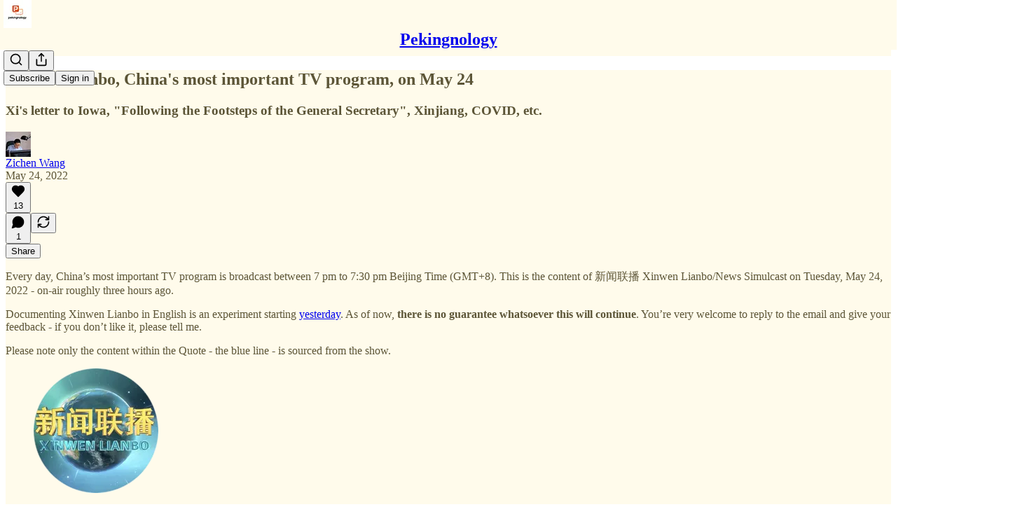

--- FILE ---
content_type: text/html; charset=utf-8
request_url: https://www.pekingnology.com/p/xinwen-lianbo-chinas-most-important-e14
body_size: 46191
content:
<!DOCTYPE html>
<html lang="en">
    <head>
        <meta charset="utf-8" />
        <meta name="norton-safeweb-site-verification" content="24usqpep0ejc5w6hod3dulxwciwp0djs6c6ufp96av3t4whuxovj72wfkdjxu82yacb7430qjm8adbd5ezlt4592dq4zrvadcn9j9n-0btgdzpiojfzno16-fnsnu7xd" />
        
        <link rel="preconnect" href="https://substackcdn.com" />
        

        
            <title data-rh="true">Xinwen Lianbo, China&#x27;s most important TV program, on May 24</title>
            
            <meta data-rh="true" name="theme-color" content="#fffbeb"/><meta data-rh="true" property="og:type" content="article"/><meta data-rh="true" property="og:title" content="Xinwen Lianbo, China&#x27;s most important TV program, on May 24"/><meta data-rh="true" name="twitter:title" content="Xinwen Lianbo, China&#x27;s most important TV program, on May 24"/><meta data-rh="true" name="description" content="Xi&#x27;s letter to Iowa, &quot;Following the Footsteps of the General Secretary&quot;, Xinjiang, COVID, etc."/><meta data-rh="true" property="og:description" content="Xi&#x27;s letter to Iowa, &quot;Following the Footsteps of the General Secretary&quot;, Xinjiang, COVID, etc."/><meta data-rh="true" name="twitter:description" content="Xi&#x27;s letter to Iowa, &quot;Following the Footsteps of the General Secretary&quot;, Xinjiang, COVID, etc."/><meta data-rh="true" property="og:image" content="https://substackcdn.com/image/fetch/$s_!m2IX!,w_1200,h_675,c_fill,f_jpg,q_auto:good,fl_progressive:steep,g_auto/https%3A%2F%2Fbucketeer-e05bbc84-baa3-437e-9518-adb32be77984.s3.amazonaws.com%2Fpublic%2Fimages%2F628bc244-4d3e-486e-9c0a-39de58038bb7_178x178.png"/><meta data-rh="true" name="twitter:image" content="https://substackcdn.com/image/fetch/$s_!6BAm!,f_auto,q_auto:best,fl_progressive:steep/https%3A%2F%2Fpekingnology.substack.com%2Fapi%2Fv1%2Fpost_preview%2F56347870%2Ftwitter.jpg%3Fversion%3D4"/><meta data-rh="true" name="twitter:card" content="summary_large_image"/>
            
            
        

        

        <style>
          @layer legacy, tailwind, pencraftReset, pencraft;
        </style>

        
        <link rel="preload" as="style" href="https://substackcdn.com/bundle/theme/main.4664b3b7101dc7b31c22.css" />
        
        <link rel="preload" as="style" href="https://substackcdn.com/bundle/theme/color_links.c9908948e2f4e05476e6.css" />
        
        
        

        
            
                <link rel="stylesheet" type="text/css" href="https://substackcdn.com/bundle/static/css/97276.571613c3.css" />
            
                <link rel="stylesheet" type="text/css" href="https://substackcdn.com/bundle/static/css/56442.4e098ec2.css" />
            
                <link rel="stylesheet" type="text/css" href="https://substackcdn.com/bundle/static/css/20852.9cd7f82f.css" />
            
                <link rel="stylesheet" type="text/css" href="https://substackcdn.com/bundle/static/css/88577.8d59a919.css" />
            
                <link rel="stylesheet" type="text/css" href="https://substackcdn.com/bundle/static/css/56265.fe848d77.css" />
            
                <link rel="stylesheet" type="text/css" href="https://substackcdn.com/bundle/static/css/71385.bded94a0.css" />
            
                <link rel="stylesheet" type="text/css" href="https://substackcdn.com/bundle/static/css/41203.79811c0b.css" />
            
                <link rel="stylesheet" type="text/css" href="https://substackcdn.com/bundle/static/css/96998.600b6fbf.css" />
            
                <link rel="stylesheet" type="text/css" href="https://substackcdn.com/bundle/static/css/63601.6f1e1281.css" />
            
                <link rel="stylesheet" type="text/css" href="https://substackcdn.com/bundle/static/css/7424.f1c74731.css" />
            
                <link rel="stylesheet" type="text/css" href="https://substackcdn.com/bundle/static/css/93278.4c47f367.css" />
            
                <link rel="stylesheet" type="text/css" href="https://substackcdn.com/bundle/static/css/main.aba729d8.css" />
            
                <link rel="stylesheet" type="text/css" href="https://substackcdn.com/bundle/static/css/7424.f1c74731.css" />
            
                <link rel="stylesheet" type="text/css" href="https://substackcdn.com/bundle/static/css/96998.600b6fbf.css" />
            
                <link rel="stylesheet" type="text/css" href="https://substackcdn.com/bundle/static/css/41203.79811c0b.css" />
            
                <link rel="stylesheet" type="text/css" href="https://substackcdn.com/bundle/static/css/71385.bded94a0.css" />
            
                <link rel="stylesheet" type="text/css" href="https://substackcdn.com/bundle/static/css/56265.fe848d77.css" />
            
                <link rel="stylesheet" type="text/css" href="https://substackcdn.com/bundle/static/css/88577.8d59a919.css" />
            
                <link rel="stylesheet" type="text/css" href="https://substackcdn.com/bundle/static/css/56442.4e098ec2.css" />
            
                <link rel="stylesheet" type="text/css" href="https://substackcdn.com/bundle/static/css/86379.813be60f.css" />
            
                <link rel="stylesheet" type="text/css" href="https://substackcdn.com/bundle/static/css/63601.6f1e1281.css" />
            
                <link rel="stylesheet" type="text/css" href="https://substackcdn.com/bundle/static/css/93278.4c47f367.css" />
            
        

        
        
        
        
        <meta name="viewport" content="width=device-width, initial-scale=1, maximum-scale=1, user-scalable=0, viewport-fit=cover" />
        <meta name="author" content="Zichen Wang" />
        <meta property="og:url" content="https://www.pekingnology.com/p/xinwen-lianbo-chinas-most-important-e14" />
        
        
        <link rel="canonical" href="https://www.pekingnology.com/p/xinwen-lianbo-chinas-most-important-e14" />
        

        

        
            <meta name="google-site-verification" content="TVxPraeR1YiTNNAlJ0HtksfF3bqZNNE-otNA-H960_I" />
        

        

        
            
                <link rel="shortcut icon" href="https://substackcdn.com/image/fetch/$s_!DanT!,f_auto,q_auto:good,fl_progressive:steep/https%3A%2F%2Fsubstack-post-media.s3.amazonaws.com%2Fpublic%2Fimages%2Fb9a7373c-295d-48e2-b6b0-3643ca65c8b8%2Ffavicon.ico">
            
        
            
                <link rel="icon" type="image/png" sizes="16x16" href="https://substackcdn.com/image/fetch/$s_!RKHI!,f_auto,q_auto:good,fl_progressive:steep/https%3A%2F%2Fsubstack-post-media.s3.amazonaws.com%2Fpublic%2Fimages%2Fb9a7373c-295d-48e2-b6b0-3643ca65c8b8%2Ffavicon-16x16.png">
            
        
            
                <link rel="icon" type="image/png" sizes="32x32" href="https://substackcdn.com/image/fetch/$s_!1wD8!,f_auto,q_auto:good,fl_progressive:steep/https%3A%2F%2Fsubstack-post-media.s3.amazonaws.com%2Fpublic%2Fimages%2Fb9a7373c-295d-48e2-b6b0-3643ca65c8b8%2Ffavicon-32x32.png">
            
        
            
                <link rel="icon" type="image/png" sizes="48x48" href="https://substackcdn.com/image/fetch/$s_!3143!,f_auto,q_auto:good,fl_progressive:steep/https%3A%2F%2Fsubstack-post-media.s3.amazonaws.com%2Fpublic%2Fimages%2Fb9a7373c-295d-48e2-b6b0-3643ca65c8b8%2Ffavicon-48x48.png">
            
        
            
                <link rel="apple-touch-icon" sizes="57x57" href="https://substackcdn.com/image/fetch/$s_!H0sq!,f_auto,q_auto:good,fl_progressive:steep/https%3A%2F%2Fsubstack-post-media.s3.amazonaws.com%2Fpublic%2Fimages%2Fb9a7373c-295d-48e2-b6b0-3643ca65c8b8%2Fapple-touch-icon-57x57.png">
            
        
            
                <link rel="apple-touch-icon" sizes="60x60" href="https://substackcdn.com/image/fetch/$s_!cWuu!,f_auto,q_auto:good,fl_progressive:steep/https%3A%2F%2Fsubstack-post-media.s3.amazonaws.com%2Fpublic%2Fimages%2Fb9a7373c-295d-48e2-b6b0-3643ca65c8b8%2Fapple-touch-icon-60x60.png">
            
        
            
                <link rel="apple-touch-icon" sizes="72x72" href="https://substackcdn.com/image/fetch/$s_!gQFm!,f_auto,q_auto:good,fl_progressive:steep/https%3A%2F%2Fsubstack-post-media.s3.amazonaws.com%2Fpublic%2Fimages%2Fb9a7373c-295d-48e2-b6b0-3643ca65c8b8%2Fapple-touch-icon-72x72.png">
            
        
            
                <link rel="apple-touch-icon" sizes="76x76" href="https://substackcdn.com/image/fetch/$s_!JwSC!,f_auto,q_auto:good,fl_progressive:steep/https%3A%2F%2Fsubstack-post-media.s3.amazonaws.com%2Fpublic%2Fimages%2Fb9a7373c-295d-48e2-b6b0-3643ca65c8b8%2Fapple-touch-icon-76x76.png">
            
        
            
                <link rel="apple-touch-icon" sizes="114x114" href="https://substackcdn.com/image/fetch/$s_!aypp!,f_auto,q_auto:good,fl_progressive:steep/https%3A%2F%2Fsubstack-post-media.s3.amazonaws.com%2Fpublic%2Fimages%2Fb9a7373c-295d-48e2-b6b0-3643ca65c8b8%2Fapple-touch-icon-114x114.png">
            
        
            
                <link rel="apple-touch-icon" sizes="120x120" href="https://substackcdn.com/image/fetch/$s_!f73J!,f_auto,q_auto:good,fl_progressive:steep/https%3A%2F%2Fsubstack-post-media.s3.amazonaws.com%2Fpublic%2Fimages%2Fb9a7373c-295d-48e2-b6b0-3643ca65c8b8%2Fapple-touch-icon-120x120.png">
            
        
            
                <link rel="apple-touch-icon" sizes="144x144" href="https://substackcdn.com/image/fetch/$s_!vvmv!,f_auto,q_auto:good,fl_progressive:steep/https%3A%2F%2Fsubstack-post-media.s3.amazonaws.com%2Fpublic%2Fimages%2Fb9a7373c-295d-48e2-b6b0-3643ca65c8b8%2Fapple-touch-icon-144x144.png">
            
        
            
                <link rel="apple-touch-icon" sizes="152x152" href="https://substackcdn.com/image/fetch/$s_!uJ7r!,f_auto,q_auto:good,fl_progressive:steep/https%3A%2F%2Fsubstack-post-media.s3.amazonaws.com%2Fpublic%2Fimages%2Fb9a7373c-295d-48e2-b6b0-3643ca65c8b8%2Fapple-touch-icon-152x152.png">
            
        
            
                <link rel="apple-touch-icon" sizes="167x167" href="https://substackcdn.com/image/fetch/$s_!0LKM!,f_auto,q_auto:good,fl_progressive:steep/https%3A%2F%2Fsubstack-post-media.s3.amazonaws.com%2Fpublic%2Fimages%2Fb9a7373c-295d-48e2-b6b0-3643ca65c8b8%2Fapple-touch-icon-167x167.png">
            
        
            
                <link rel="apple-touch-icon" sizes="180x180" href="https://substackcdn.com/image/fetch/$s_!Hsqv!,f_auto,q_auto:good,fl_progressive:steep/https%3A%2F%2Fsubstack-post-media.s3.amazonaws.com%2Fpublic%2Fimages%2Fb9a7373c-295d-48e2-b6b0-3643ca65c8b8%2Fapple-touch-icon-180x180.png">
            
        
            
                <link rel="apple-touch-icon" sizes="1024x1024" href="https://substackcdn.com/image/fetch/$s_!ZdJ3!,f_auto,q_auto:good,fl_progressive:steep/https%3A%2F%2Fsubstack-post-media.s3.amazonaws.com%2Fpublic%2Fimages%2Fb9a7373c-295d-48e2-b6b0-3643ca65c8b8%2Fapple-touch-icon-1024x1024.png">
            
        
            
        
            
        
            
        

        

        
            <link rel="alternate" type="application/rss+xml" href="/feed" title="Pekingnology"/>
        

        
        
          <style>
            
            @font-face{font-family:'Roboto Mono';font-style:italic;font-weight:400;font-display:fallback;src:url(https://fonts.gstatic.com/s/robotomono/v31/L0xoDF4xlVMF-BfR8bXMIjhOsXG-q2oeuFoqFrlnANW3CpmeTIwsa4YaDA.woff2) format('woff2');unicode-range:U+0460-052F,U+1C80-1C8A,U+20B4,U+2DE0-2DFF,U+A640-A69F,U+FE2E-FE2F}@font-face{font-family:'Roboto Mono';font-style:italic;font-weight:400;font-display:fallback;src:url(https://fonts.gstatic.com/s/robotomono/v31/L0xoDF4xlVMF-BfR8bXMIjhOsXG-q2oeuFoqFrlnANW-CpmeTIwsa4YaDA.woff2) format('woff2');unicode-range:U+0301,U+0400-045F,U+0490-0491,U+04B0-04B1,U+2116}@font-face{font-family:'Roboto Mono';font-style:italic;font-weight:400;font-display:fallback;src:url(https://fonts.gstatic.com/s/robotomono/v31/L0xoDF4xlVMF-BfR8bXMIjhOsXG-q2oeuFoqFrlnANW5CpmeTIwsa4YaDA.woff2) format('woff2');unicode-range:U+0370-0377,U+037A-037F,U+0384-038A,U+038C,U+038E-03A1,U+03A3-03FF}@font-face{font-family:'Roboto Mono';font-style:italic;font-weight:400;font-display:fallback;src:url(https://fonts.gstatic.com/s/robotomono/v31/L0xoDF4xlVMF-BfR8bXMIjhOsXG-q2oeuFoqFrlnANW1CpmeTIwsa4YaDA.woff2) format('woff2');unicode-range:U+0102-0103,U+0110-0111,U+0128-0129,U+0168-0169,U+01A0-01A1,U+01AF-01B0,U+0300-0301,U+0303-0304,U+0308-0309,U+0323,U+0329,U+1EA0-1EF9,U+20AB}@font-face{font-family:'Roboto Mono';font-style:italic;font-weight:400;font-display:fallback;src:url(https://fonts.gstatic.com/s/robotomono/v31/L0xoDF4xlVMF-BfR8bXMIjhOsXG-q2oeuFoqFrlnANW0CpmeTIwsa4YaDA.woff2) format('woff2');unicode-range:U+0100-02BA,U+02BD-02C5,U+02C7-02CC,U+02CE-02D7,U+02DD-02FF,U+0304,U+0308,U+0329,U+1D00-1DBF,U+1E00-1E9F,U+1EF2-1EFF,U+2020,U+20A0-20AB,U+20AD-20C0,U+2113,U+2C60-2C7F,U+A720-A7FF}@font-face{font-family:'Roboto Mono';font-style:italic;font-weight:400;font-display:fallback;src:url(https://fonts.gstatic.com/s/robotomono/v31/L0xoDF4xlVMF-BfR8bXMIjhOsXG-q2oeuFoqFrlnANW6CpmeTIwsa4Y.woff2) format('woff2');unicode-range:U+0000-00FF,U+0131,U+0152-0153,U+02BB-02BC,U+02C6,U+02DA,U+02DC,U+0304,U+0308,U+0329,U+2000-206F,U+20AC,U+2122,U+2191,U+2193,U+2212,U+2215,U+FEFF,U+FFFD}@font-face{font-family:'Roboto Mono';font-style:normal;font-weight:400;font-display:fallback;src:url(https://fonts.gstatic.com/s/robotomono/v31/L0x5DF4xlVMF-BfR8bXMIjhGq3-cXbKDO1w.woff2) format('woff2');unicode-range:U+0460-052F,U+1C80-1C8A,U+20B4,U+2DE0-2DFF,U+A640-A69F,U+FE2E-FE2F}@font-face{font-family:'Roboto Mono';font-style:normal;font-weight:400;font-display:fallback;src:url(https://fonts.gstatic.com/s/robotomono/v31/L0x5DF4xlVMF-BfR8bXMIjhPq3-cXbKDO1w.woff2) format('woff2');unicode-range:U+0301,U+0400-045F,U+0490-0491,U+04B0-04B1,U+2116}@font-face{font-family:'Roboto Mono';font-style:normal;font-weight:400;font-display:fallback;src:url(https://fonts.gstatic.com/s/robotomono/v31/L0x5DF4xlVMF-BfR8bXMIjhIq3-cXbKDO1w.woff2) format('woff2');unicode-range:U+0370-0377,U+037A-037F,U+0384-038A,U+038C,U+038E-03A1,U+03A3-03FF}@font-face{font-family:'Roboto Mono';font-style:normal;font-weight:400;font-display:fallback;src:url(https://fonts.gstatic.com/s/robotomono/v31/L0x5DF4xlVMF-BfR8bXMIjhEq3-cXbKDO1w.woff2) format('woff2');unicode-range:U+0102-0103,U+0110-0111,U+0128-0129,U+0168-0169,U+01A0-01A1,U+01AF-01B0,U+0300-0301,U+0303-0304,U+0308-0309,U+0323,U+0329,U+1EA0-1EF9,U+20AB}@font-face{font-family:'Roboto Mono';font-style:normal;font-weight:400;font-display:fallback;src:url(https://fonts.gstatic.com/s/robotomono/v31/L0x5DF4xlVMF-BfR8bXMIjhFq3-cXbKDO1w.woff2) format('woff2');unicode-range:U+0100-02BA,U+02BD-02C5,U+02C7-02CC,U+02CE-02D7,U+02DD-02FF,U+0304,U+0308,U+0329,U+1D00-1DBF,U+1E00-1E9F,U+1EF2-1EFF,U+2020,U+20A0-20AB,U+20AD-20C0,U+2113,U+2C60-2C7F,U+A720-A7FF}@font-face{font-family:'Roboto Mono';font-style:normal;font-weight:400;font-display:fallback;src:url(https://fonts.gstatic.com/s/robotomono/v31/L0x5DF4xlVMF-BfR8bXMIjhLq3-cXbKD.woff2) format('woff2');unicode-range:U+0000-00FF,U+0131,U+0152-0153,U+02BB-02BC,U+02C6,U+02DA,U+02DC,U+0304,U+0308,U+0329,U+2000-206F,U+20AC,U+2122,U+2191,U+2193,U+2212,U+2215,U+FEFF,U+FFFD}@font-face{font-family:'Roboto Mono';font-style:normal;font-weight:500;font-display:fallback;src:url(https://fonts.gstatic.com/s/robotomono/v31/L0x5DF4xlVMF-BfR8bXMIjhGq3-cXbKDO1w.woff2) format('woff2');unicode-range:U+0460-052F,U+1C80-1C8A,U+20B4,U+2DE0-2DFF,U+A640-A69F,U+FE2E-FE2F}@font-face{font-family:'Roboto Mono';font-style:normal;font-weight:500;font-display:fallback;src:url(https://fonts.gstatic.com/s/robotomono/v31/L0x5DF4xlVMF-BfR8bXMIjhPq3-cXbKDO1w.woff2) format('woff2');unicode-range:U+0301,U+0400-045F,U+0490-0491,U+04B0-04B1,U+2116}@font-face{font-family:'Roboto Mono';font-style:normal;font-weight:500;font-display:fallback;src:url(https://fonts.gstatic.com/s/robotomono/v31/L0x5DF4xlVMF-BfR8bXMIjhIq3-cXbKDO1w.woff2) format('woff2');unicode-range:U+0370-0377,U+037A-037F,U+0384-038A,U+038C,U+038E-03A1,U+03A3-03FF}@font-face{font-family:'Roboto Mono';font-style:normal;font-weight:500;font-display:fallback;src:url(https://fonts.gstatic.com/s/robotomono/v31/L0x5DF4xlVMF-BfR8bXMIjhEq3-cXbKDO1w.woff2) format('woff2');unicode-range:U+0102-0103,U+0110-0111,U+0128-0129,U+0168-0169,U+01A0-01A1,U+01AF-01B0,U+0300-0301,U+0303-0304,U+0308-0309,U+0323,U+0329,U+1EA0-1EF9,U+20AB}@font-face{font-family:'Roboto Mono';font-style:normal;font-weight:500;font-display:fallback;src:url(https://fonts.gstatic.com/s/robotomono/v31/L0x5DF4xlVMF-BfR8bXMIjhFq3-cXbKDO1w.woff2) format('woff2');unicode-range:U+0100-02BA,U+02BD-02C5,U+02C7-02CC,U+02CE-02D7,U+02DD-02FF,U+0304,U+0308,U+0329,U+1D00-1DBF,U+1E00-1E9F,U+1EF2-1EFF,U+2020,U+20A0-20AB,U+20AD-20C0,U+2113,U+2C60-2C7F,U+A720-A7FF}@font-face{font-family:'Roboto Mono';font-style:normal;font-weight:500;font-display:fallback;src:url(https://fonts.gstatic.com/s/robotomono/v31/L0x5DF4xlVMF-BfR8bXMIjhLq3-cXbKD.woff2) format('woff2');unicode-range:U+0000-00FF,U+0131,U+0152-0153,U+02BB-02BC,U+02C6,U+02DA,U+02DC,U+0304,U+0308,U+0329,U+2000-206F,U+20AC,U+2122,U+2191,U+2193,U+2212,U+2215,U+FEFF,U+FFFD}@font-face{font-family:'Roboto Mono';font-style:normal;font-weight:600;font-display:fallback;src:url(https://fonts.gstatic.com/s/robotomono/v31/L0x5DF4xlVMF-BfR8bXMIjhGq3-cXbKDO1w.woff2) format('woff2');unicode-range:U+0460-052F,U+1C80-1C8A,U+20B4,U+2DE0-2DFF,U+A640-A69F,U+FE2E-FE2F}@font-face{font-family:'Roboto Mono';font-style:normal;font-weight:600;font-display:fallback;src:url(https://fonts.gstatic.com/s/robotomono/v31/L0x5DF4xlVMF-BfR8bXMIjhPq3-cXbKDO1w.woff2) format('woff2');unicode-range:U+0301,U+0400-045F,U+0490-0491,U+04B0-04B1,U+2116}@font-face{font-family:'Roboto Mono';font-style:normal;font-weight:600;font-display:fallback;src:url(https://fonts.gstatic.com/s/robotomono/v31/L0x5DF4xlVMF-BfR8bXMIjhIq3-cXbKDO1w.woff2) format('woff2');unicode-range:U+0370-0377,U+037A-037F,U+0384-038A,U+038C,U+038E-03A1,U+03A3-03FF}@font-face{font-family:'Roboto Mono';font-style:normal;font-weight:600;font-display:fallback;src:url(https://fonts.gstatic.com/s/robotomono/v31/L0x5DF4xlVMF-BfR8bXMIjhEq3-cXbKDO1w.woff2) format('woff2');unicode-range:U+0102-0103,U+0110-0111,U+0128-0129,U+0168-0169,U+01A0-01A1,U+01AF-01B0,U+0300-0301,U+0303-0304,U+0308-0309,U+0323,U+0329,U+1EA0-1EF9,U+20AB}@font-face{font-family:'Roboto Mono';font-style:normal;font-weight:600;font-display:fallback;src:url(https://fonts.gstatic.com/s/robotomono/v31/L0x5DF4xlVMF-BfR8bXMIjhFq3-cXbKDO1w.woff2) format('woff2');unicode-range:U+0100-02BA,U+02BD-02C5,U+02C7-02CC,U+02CE-02D7,U+02DD-02FF,U+0304,U+0308,U+0329,U+1D00-1DBF,U+1E00-1E9F,U+1EF2-1EFF,U+2020,U+20A0-20AB,U+20AD-20C0,U+2113,U+2C60-2C7F,U+A720-A7FF}@font-face{font-family:'Roboto Mono';font-style:normal;font-weight:600;font-display:fallback;src:url(https://fonts.gstatic.com/s/robotomono/v31/L0x5DF4xlVMF-BfR8bXMIjhLq3-cXbKD.woff2) format('woff2');unicode-range:U+0000-00FF,U+0131,U+0152-0153,U+02BB-02BC,U+02C6,U+02DA,U+02DC,U+0304,U+0308,U+0329,U+2000-206F,U+20AC,U+2122,U+2191,U+2193,U+2212,U+2215,U+FEFF,U+FFFD}@font-face{font-family:'Roboto Mono';font-style:normal;font-weight:700;font-display:fallback;src:url(https://fonts.gstatic.com/s/robotomono/v31/L0x5DF4xlVMF-BfR8bXMIjhGq3-cXbKDO1w.woff2) format('woff2');unicode-range:U+0460-052F,U+1C80-1C8A,U+20B4,U+2DE0-2DFF,U+A640-A69F,U+FE2E-FE2F}@font-face{font-family:'Roboto Mono';font-style:normal;font-weight:700;font-display:fallback;src:url(https://fonts.gstatic.com/s/robotomono/v31/L0x5DF4xlVMF-BfR8bXMIjhPq3-cXbKDO1w.woff2) format('woff2');unicode-range:U+0301,U+0400-045F,U+0490-0491,U+04B0-04B1,U+2116}@font-face{font-family:'Roboto Mono';font-style:normal;font-weight:700;font-display:fallback;src:url(https://fonts.gstatic.com/s/robotomono/v31/L0x5DF4xlVMF-BfR8bXMIjhIq3-cXbKDO1w.woff2) format('woff2');unicode-range:U+0370-0377,U+037A-037F,U+0384-038A,U+038C,U+038E-03A1,U+03A3-03FF}@font-face{font-family:'Roboto Mono';font-style:normal;font-weight:700;font-display:fallback;src:url(https://fonts.gstatic.com/s/robotomono/v31/L0x5DF4xlVMF-BfR8bXMIjhEq3-cXbKDO1w.woff2) format('woff2');unicode-range:U+0102-0103,U+0110-0111,U+0128-0129,U+0168-0169,U+01A0-01A1,U+01AF-01B0,U+0300-0301,U+0303-0304,U+0308-0309,U+0323,U+0329,U+1EA0-1EF9,U+20AB}@font-face{font-family:'Roboto Mono';font-style:normal;font-weight:700;font-display:fallback;src:url(https://fonts.gstatic.com/s/robotomono/v31/L0x5DF4xlVMF-BfR8bXMIjhFq3-cXbKDO1w.woff2) format('woff2');unicode-range:U+0100-02BA,U+02BD-02C5,U+02C7-02CC,U+02CE-02D7,U+02DD-02FF,U+0304,U+0308,U+0329,U+1D00-1DBF,U+1E00-1E9F,U+1EF2-1EFF,U+2020,U+20A0-20AB,U+20AD-20C0,U+2113,U+2C60-2C7F,U+A720-A7FF}@font-face{font-family:'Roboto Mono';font-style:normal;font-weight:700;font-display:fallback;src:url(https://fonts.gstatic.com/s/robotomono/v31/L0x5DF4xlVMF-BfR8bXMIjhLq3-cXbKD.woff2) format('woff2');unicode-range:U+0000-00FF,U+0131,U+0152-0153,U+02BB-02BC,U+02C6,U+02DA,U+02DC,U+0304,U+0308,U+0329,U+2000-206F,U+20AC,U+2122,U+2191,U+2193,U+2212,U+2215,U+FEFF,U+FFFD}
          </style>
        
        

        <style>:root{--color_theme_bg_pop:#ea580c;--background_pop:#ea580c;--color_theme_bg_web:#fffbeb;--cover_bg_color:#fffbeb;--cover_bg_color_secondary:#f0ecdd;--background_pop_darken:#d24f0b;--print_on_pop:#ffffff;--color_theme_bg_pop_darken:#d24f0b;--color_theme_print_on_pop:#ffffff;--color_theme_bg_pop_20:rgba(234, 88, 12, 0.2);--color_theme_bg_pop_30:rgba(234, 88, 12, 0.3);--print_pop:#ea580c;--color_theme_accent:#ea580c;--cover_print_primary:#363737;--cover_print_secondary:#757575;--cover_print_tertiary:#b6b6b6;--cover_border_color:#ea580c;--font_family_headings_preset:'Roboto Mono',monospace;--font_weight_headings_preset:700;--font_family_body_preset:'SF Pro Display', -apple-system, system-ui, BlinkMacSystemFont, 'Inter', 'Segoe UI', Roboto, Helvetica, Arial, sans-serif, 'Apple Color Emoji', 'Segoe UI Emoji', 'Segoe UI Symbol';--font_weight_body_preset:400;--font_preset_heading:mono;--font_preset_body:sans;--home_hero:magazine-5;--home_posts:list;--home_show_top_posts:true;--web_bg_color:#fffbeb;--background_contrast_1:#f0ecdd;--background_contrast_2:#ddd9cb;--background_contrast_3:#b7b4a9;--background_contrast_4:#929087;--background_contrast_5:#514f4a;--color_theme_bg_contrast_1:#f0ecdd;--color_theme_bg_contrast_2:#ddd9cb;--color_theme_bg_contrast_3:#b7b4a9;--color_theme_bg_contrast_4:#929087;--color_theme_bg_contrast_5:#514f4a;--color_theme_bg_elevated:#fffbeb;--color_theme_bg_elevated_secondary:#f0ecdd;--color_theme_bg_elevated_tertiary:#ddd9cb;--color_theme_detail:#e6e2d4;--background_contrast_pop:rgba(234, 88, 12, 0.4);--color_theme_bg_contrast_pop:rgba(234, 88, 12, 0.4);--theme_bg_is_dark:0;--print_on_web_bg_color:hsl(47.99999999999996, 25.68807339449542%, 28.84313725490196%);--print_secondary_on_web_bg_color:#86857f;--background_pop_rgb:234, 88, 12;--color_theme_bg_pop_rgb:234, 88, 12;--color_theme_accent_rgb:234, 88, 12;}</style>

        
            <link rel="stylesheet" href="https://substackcdn.com/bundle/theme/main.4664b3b7101dc7b31c22.css" />
        
            <link rel="stylesheet" href="https://substackcdn.com/bundle/theme/color_links.c9908948e2f4e05476e6.css" />
        

        <style></style>

        

        

        

        
    </head>

    <body class="">
        

        

        

        

        <div id="entry">
            <div id="main" class="main typography use-theme-bg"><div class="pencraft pc-display-contents pc-reset pubTheme-yiXxQA"><div data-testid="navbar" class="main-menu"><div class="mainMenuContent-DME8DR"><div style="position:relative;height:71px;" class="pencraft pc-display-flex pc-gap-12 pc-paddingLeft-20 pc-paddingRight-20 pc-justifyContent-space-between pc-alignItems-center pc-reset border-bottom-detail-k1F6C4 topBar-pIF0J1"><div style="flex-basis:0px;flex-grow:1;" class="logoContainer-p12gJb"><a href="/" native class="pencraft pc-display-contents pc-reset"><div draggable="false" class="pencraft pc-display-flex pc-position-relative pc-reset"><div style="width:40px;height:40px;" class="pencraft pc-display-flex pc-reset bg-white-ZBV5av pc-borderRadius-sm overflow-hidden-WdpwT6 sizing-border-box-DggLA4"><picture class="pencraft pc-display-contents pc-reset"><source type="image/webp" sizes="40px" srcset="https://substackcdn.com/image/fetch/$s_!gNG4!,w_40,h_40,c_fill,f_webp,q_auto:good,fl_progressive:steep/https%3A%2F%2Fsubstack-post-media.s3.amazonaws.com%2Fpublic%2Fimages%2F7a60e0f1-65af-492d-a465-0a74a7dd563d_1080x1080.png 40w, https://substackcdn.com/image/fetch/$s_!gNG4!,w_80,h_80,c_fill,f_webp,q_auto:good,fl_progressive:steep/https%3A%2F%2Fsubstack-post-media.s3.amazonaws.com%2Fpublic%2Fimages%2F7a60e0f1-65af-492d-a465-0a74a7dd563d_1080x1080.png 80w, https://substackcdn.com/image/fetch/$s_!gNG4!,w_120,h_120,c_fill,f_webp,q_auto:good,fl_progressive:steep/https%3A%2F%2Fsubstack-post-media.s3.amazonaws.com%2Fpublic%2Fimages%2F7a60e0f1-65af-492d-a465-0a74a7dd563d_1080x1080.png 120w"/><img src="https://substackcdn.com/image/fetch/$s_!gNG4!,w_40,h_40,c_fill,f_auto,q_auto:good,fl_progressive:steep/https%3A%2F%2Fsubstack-post-media.s3.amazonaws.com%2Fpublic%2Fimages%2F7a60e0f1-65af-492d-a465-0a74a7dd563d_1080x1080.png" srcset="https://substackcdn.com/image/fetch/$s_!gNG4!,w_40,h_40,c_fill,f_auto,q_auto:good,fl_progressive:steep/https%3A%2F%2Fsubstack-post-media.s3.amazonaws.com%2Fpublic%2Fimages%2F7a60e0f1-65af-492d-a465-0a74a7dd563d_1080x1080.png 40w, https://substackcdn.com/image/fetch/$s_!gNG4!,w_80,h_80,c_fill,f_auto,q_auto:good,fl_progressive:steep/https%3A%2F%2Fsubstack-post-media.s3.amazonaws.com%2Fpublic%2Fimages%2F7a60e0f1-65af-492d-a465-0a74a7dd563d_1080x1080.png 80w, https://substackcdn.com/image/fetch/$s_!gNG4!,w_120,h_120,c_fill,f_auto,q_auto:good,fl_progressive:steep/https%3A%2F%2Fsubstack-post-media.s3.amazonaws.com%2Fpublic%2Fimages%2F7a60e0f1-65af-492d-a465-0a74a7dd563d_1080x1080.png 120w" sizes="40px" alt="Pekingnology" draggable="false" class="pencraft pc-width-40 pc-height-40 pc-reset"/></picture></div></div></a></div><div style="flex-grow:0;" class="titleContainer-DJYq5v"><h1 class="pencraft pc-reset font-pub-headings-FE5byy reset-IxiVJZ title-oOnUGd"><a href="/" class="pencraft pc-display-contents pc-reset">Pekingnology</a></h1></div><div style="flex-basis:0px;flex-grow:1;" class="pencraft pc-display-flex pc-justifyContent-flex-end pc-alignItems-center pc-reset"><div class="buttonsContainer-SJBuep"><div class="pencraft pc-display-flex pc-gap-8 pc-justifyContent-flex-end pc-alignItems-center pc-reset navbar-buttons"><div class="pencraft pc-display-flex pc-gap-4 pc-reset"><span data-state="closed"><button tabindex="0" type="button" aria-label="Search" class="pencraft pc-reset pencraft iconButton-mq_Et5 iconButtonBase-dJGHgN buttonBase-GK1x3M buttonStyle-r7yGCK size_md-gCDS3o priority_tertiary-rlke8z"><svg xmlns="http://www.w3.org/2000/svg" width="20" height="20" viewBox="0 0 24 24" fill="none" stroke="currentColor" stroke-width="2" stroke-linecap="round" stroke-linejoin="round" class="lucide lucide-search"><circle cx="11" cy="11" r="8"></circle><path d="m21 21-4.3-4.3"></path></svg></button></span><button tabindex="0" type="button" aria-label="Share Publication" id="headlessui-menu-button-P0-5" aria-haspopup="menu" aria-expanded="false" data-headlessui-state class="pencraft pc-reset pencraft iconButton-mq_Et5 iconButtonBase-dJGHgN buttonBase-GK1x3M buttonStyle-r7yGCK size_md-gCDS3o priority_tertiary-rlke8z"><svg xmlns="http://www.w3.org/2000/svg" width="20" height="20" viewBox="0 0 24 24" fill="none" stroke="currentColor" stroke-width="2" stroke-linecap="round" stroke-linejoin="round" class="lucide lucide-share"><path d="M4 12v8a2 2 0 0 0 2 2h12a2 2 0 0 0 2-2v-8"></path><polyline points="16 6 12 2 8 6"></polyline><line x1="12" x2="12" y1="2" y2="15"></line></svg></button></div><button tabindex="0" type="button" data-testid="noncontributor-cta-button" class="pencraft pc-reset pencraft buttonBase-GK1x3M buttonText-X0uSmG buttonStyle-r7yGCK priority_primary-RfbeYt size_md-gCDS3o">Subscribe</button><button tabindex="0" type="button" native data-href="https://substack.com/sign-in?redirect=%2Fp%2Fxinwen-lianbo-chinas-most-important-e14&amp;for_pub=pekingnology" class="pencraft pc-reset pencraft buttonBase-GK1x3M buttonText-X0uSmG buttonStyle-r7yGCK priority_tertiary-rlke8z size_md-gCDS3o">Sign in</button></div></div></div></div></div><div style="height:72px;"></div></div></div><div><script type="application/ld+json">{"@context":"https://schema.org","@type":"NewsArticle","url":"https://www.pekingnology.com/p/xinwen-lianbo-chinas-most-important-e14","mainEntityOfPage":"https://www.pekingnology.com/p/xinwen-lianbo-chinas-most-important-e14","headline":"Xinwen Lianbo, China's most important TV program, on May 24","description":"Xi's letter to Iowa, \"Following the Footsteps of the General Secretary\", Xinjiang, COVID, etc.","image":[{"@type":"ImageObject","url":"https://bucketeer-e05bbc84-baa3-437e-9518-adb32be77984.s3.amazonaws.com/public/images/628bc244-4d3e-486e-9c0a-39de58038bb7_178x178.png"}],"datePublished":"2022-05-24T14:00:12+00:00","dateModified":"2022-05-24T14:00:12+00:00","isAccessibleForFree":true,"author":[{"@type":"Person","name":"Zichen Wang","url":"https://substack.com/@zichenwang","description":"https://zichenwang.me/ At the non-govt Center for China and Globalization (CCG) after 11 years at Xinhua News Agency. Mid-career Master in Public Policy from Princeton School of Public and International Affairs.","identifier":"user:10290182","sameAs":["https://twitter.com/ZichenWanghere"],"image":{"@type":"ImageObject","contentUrl":"https://substackcdn.com/image/fetch/$s_!QEK2!,f_auto,q_auto:good,fl_progressive:steep/https%3A%2F%2Fbucketeer-e05bbc84-baa3-437e-9518-adb32be77984.s3.amazonaws.com%2Fpublic%2Fimages%2Fc756e898-3b75-417d-b09c-b81389183a4a_400x400.jpeg","thumbnailUrl":"https://substackcdn.com/image/fetch/$s_!QEK2!,w_128,h_128,c_limit,f_auto,q_auto:good,fl_progressive:steep/https%3A%2F%2Fbucketeer-e05bbc84-baa3-437e-9518-adb32be77984.s3.amazonaws.com%2Fpublic%2Fimages%2Fc756e898-3b75-417d-b09c-b81389183a4a_400x400.jpeg"}}],"publisher":{"@type":"Organization","name":"Pekingnology","url":"https://www.pekingnology.com","description":"by Zichen Wang\n","interactionStatistic":{"@type":"InteractionCounter","name":"Subscribers","interactionType":"https://schema.org/SubscribeAction","userInteractionCount":10000},"identifier":"pub:47580","logo":{"@type":"ImageObject","url":"https://substackcdn.com/image/fetch/$s_!gNG4!,f_auto,q_auto:good,fl_progressive:steep/https%3A%2F%2Fsubstack-post-media.s3.amazonaws.com%2Fpublic%2Fimages%2F7a60e0f1-65af-492d-a465-0a74a7dd563d_1080x1080.png","contentUrl":"https://substackcdn.com/image/fetch/$s_!gNG4!,f_auto,q_auto:good,fl_progressive:steep/https%3A%2F%2Fsubstack-post-media.s3.amazonaws.com%2Fpublic%2Fimages%2F7a60e0f1-65af-492d-a465-0a74a7dd563d_1080x1080.png","thumbnailUrl":"https://substackcdn.com/image/fetch/$s_!gNG4!,w_128,h_128,c_limit,f_auto,q_auto:good,fl_progressive:steep/https%3A%2F%2Fsubstack-post-media.s3.amazonaws.com%2Fpublic%2Fimages%2F7a60e0f1-65af-492d-a465-0a74a7dd563d_1080x1080.png"},"image":{"@type":"ImageObject","url":"https://substackcdn.com/image/fetch/$s_!gNG4!,f_auto,q_auto:good,fl_progressive:steep/https%3A%2F%2Fsubstack-post-media.s3.amazonaws.com%2Fpublic%2Fimages%2F7a60e0f1-65af-492d-a465-0a74a7dd563d_1080x1080.png","contentUrl":"https://substackcdn.com/image/fetch/$s_!gNG4!,f_auto,q_auto:good,fl_progressive:steep/https%3A%2F%2Fsubstack-post-media.s3.amazonaws.com%2Fpublic%2Fimages%2F7a60e0f1-65af-492d-a465-0a74a7dd563d_1080x1080.png","thumbnailUrl":"https://substackcdn.com/image/fetch/$s_!gNG4!,w_128,h_128,c_limit,f_auto,q_auto:good,fl_progressive:steep/https%3A%2F%2Fsubstack-post-media.s3.amazonaws.com%2Fpublic%2Fimages%2F7a60e0f1-65af-492d-a465-0a74a7dd563d_1080x1080.png"},"sameAs":["https://twitter.com/ZichenWanghere"]},"interactionStatistic":[{"@type":"InteractionCounter","interactionType":"https://schema.org/LikeAction","userInteractionCount":13},{"@type":"InteractionCounter","interactionType":"https://schema.org/ShareAction","userInteractionCount":0},{"@type":"InteractionCounter","interactionType":"https://schema.org/CommentAction","userInteractionCount":1}]}</script><div aria-label="Post" role="main" class="single-post-container"><div class="container"><div class="single-post"><div class="pencraft pc-display-contents pc-reset pubTheme-yiXxQA"><article class="typography newsletter-post post"><div role="region" aria-label="Post header" class="post-header"><h1 dir="auto" class="post-title published title-X77sOw">Xinwen Lianbo, China's most important TV program, on May 24</h1><h3 dir="auto" class="subtitle subtitle-HEEcLo">Xi's letter to Iowa, &quot;Following the Footsteps of the General Secretary&quot;, Xinjiang, COVID, etc.</h3><div aria-label="Post UFI" role="region" class="pencraft pc-display-flex pc-flexDirection-column pc-paddingBottom-16 pc-reset"><div class="pencraft pc-display-flex pc-flexDirection-column pc-paddingTop-16 pc-paddingBottom-16 pc-reset"><div class="pencraft pc-display-flex pc-gap-12 pc-alignItems-center pc-reset byline-wrapper"><div class="pencraft pc-display-flex pc-reset"><div class="pencraft pc-display-flex pc-flexDirection-row pc-gap-8 pc-alignItems-center pc-justifyContent-flex-start pc-reset"><div style="--scale:36px;--offset:9px;--border-width:4.5px;" class="pencraft pc-display-flex pc-flexDirection-row pc-alignItems-center pc-justifyContent-flex-start pc-reset ltr-qDBmby"><a href="https://substack.com/@zichenwang" aria-label="View Zichen Wang's profile" class="pencraft pc-display-contents pc-reset"><div style="--scale:36px;" tabindex="0" class="pencraft pc-display-flex pc-width-36 pc-height-36 pc-justifyContent-center pc-alignItems-center pc-position-relative pc-reset bg-secondary-UUD3_J flex-auto-j3S2WA animate-XFJxE4 outline-detail-vcQLyr pc-borderRadius-full overflow-hidden-WdpwT6 sizing-border-box-DggLA4 pressable-sm-YIJFKJ showFocus-sk_vEm container-TAtrWj interactive-UkK0V6 avatar-u8q6xB last-JfNEJ_"><div style="--scale:36px;" title="Zichen Wang" class="pencraft pc-display-flex pc-width-36 pc-height-36 pc-justifyContent-center pc-alignItems-center pc-position-relative pc-reset bg-secondary-UUD3_J flex-auto-j3S2WA outline-detail-vcQLyr pc-borderRadius-full overflow-hidden-WdpwT6 sizing-border-box-DggLA4 container-TAtrWj"><picture><source type="image/webp" srcset="https://substackcdn.com/image/fetch/$s_!QEK2!,w_36,h_36,c_fill,f_webp,q_auto:good,fl_progressive:steep/https%3A%2F%2Fbucketeer-e05bbc84-baa3-437e-9518-adb32be77984.s3.amazonaws.com%2Fpublic%2Fimages%2Fc756e898-3b75-417d-b09c-b81389183a4a_400x400.jpeg 36w, https://substackcdn.com/image/fetch/$s_!QEK2!,w_72,h_72,c_fill,f_webp,q_auto:good,fl_progressive:steep/https%3A%2F%2Fbucketeer-e05bbc84-baa3-437e-9518-adb32be77984.s3.amazonaws.com%2Fpublic%2Fimages%2Fc756e898-3b75-417d-b09c-b81389183a4a_400x400.jpeg 72w, https://substackcdn.com/image/fetch/$s_!QEK2!,w_108,h_108,c_fill,f_webp,q_auto:good,fl_progressive:steep/https%3A%2F%2Fbucketeer-e05bbc84-baa3-437e-9518-adb32be77984.s3.amazonaws.com%2Fpublic%2Fimages%2Fc756e898-3b75-417d-b09c-b81389183a4a_400x400.jpeg 108w" sizes="36px"/><img src="https://substackcdn.com/image/fetch/$s_!QEK2!,w_36,h_36,c_fill,f_auto,q_auto:good,fl_progressive:steep/https%3A%2F%2Fbucketeer-e05bbc84-baa3-437e-9518-adb32be77984.s3.amazonaws.com%2Fpublic%2Fimages%2Fc756e898-3b75-417d-b09c-b81389183a4a_400x400.jpeg" sizes="36px" alt="Zichen Wang's avatar" srcset="https://substackcdn.com/image/fetch/$s_!QEK2!,w_36,h_36,c_fill,f_auto,q_auto:good,fl_progressive:steep/https%3A%2F%2Fbucketeer-e05bbc84-baa3-437e-9518-adb32be77984.s3.amazonaws.com%2Fpublic%2Fimages%2Fc756e898-3b75-417d-b09c-b81389183a4a_400x400.jpeg 36w, https://substackcdn.com/image/fetch/$s_!QEK2!,w_72,h_72,c_fill,f_auto,q_auto:good,fl_progressive:steep/https%3A%2F%2Fbucketeer-e05bbc84-baa3-437e-9518-adb32be77984.s3.amazonaws.com%2Fpublic%2Fimages%2Fc756e898-3b75-417d-b09c-b81389183a4a_400x400.jpeg 72w, https://substackcdn.com/image/fetch/$s_!QEK2!,w_108,h_108,c_fill,f_auto,q_auto:good,fl_progressive:steep/https%3A%2F%2Fbucketeer-e05bbc84-baa3-437e-9518-adb32be77984.s3.amazonaws.com%2Fpublic%2Fimages%2Fc756e898-3b75-417d-b09c-b81389183a4a_400x400.jpeg 108w" width="36" height="36" draggable="false" class="img-OACg1c object-fit-cover-u4ReeV pencraft pc-reset"/></picture></div></div></a></div></div></div><div class="pencraft pc-display-flex pc-flexDirection-column pc-reset"><div class="pencraft pc-reset color-pub-primary-text-NyXPlw line-height-20-t4M0El font-meta-MWBumP size-11-NuY2Zx weight-medium-fw81nC transform-uppercase-yKDgcq reset-IxiVJZ meta-EgzBVA"><span data-state="closed"><a href="https://substack.com/@zichenwang" class="pencraft pc-reset decoration-hover-underline-ClDVRM reset-IxiVJZ">Zichen Wang</a></span></div><div class="pencraft pc-display-flex pc-gap-4 pc-reset"><div class="pencraft pc-reset color-pub-secondary-text-hGQ02T line-height-20-t4M0El font-meta-MWBumP size-11-NuY2Zx weight-medium-fw81nC transform-uppercase-yKDgcq reset-IxiVJZ meta-EgzBVA">May 24, 2022</div></div></div></div></div><div class="pencraft pc-display-flex pc-gap-16 pc-paddingTop-16 pc-paddingBottom-16 pc-justifyContent-space-between pc-alignItems-center pc-reset flex-grow-rzmknG border-top-detail-themed-k9TZAY border-bottom-detail-themed-Ua9186 post-ufi"><div class="pencraft pc-display-flex pc-gap-8 pc-reset"><div class="like-button-container post-ufi-button style-button"><button tabindex="0" type="button" aria-label="Like (13)" aria-pressed="false" class="pencraft pc-reset pencraft post-ufi-button style-button has-label with-border"><svg role="img" style="height:20px;width:20px;" width="20" height="20" viewBox="0 0 24 24" fill="#000000" stroke-width="2" stroke="#000" xmlns="http://www.w3.org/2000/svg" class="icon"><g><title></title><svg xmlns="http://www.w3.org/2000/svg" width="24" height="24" viewBox="0 0 24 24" stroke-width="2" stroke-linecap="round" stroke-linejoin="round" class="lucide lucide-heart"><path d="M19 14c1.49-1.46 3-3.21 3-5.5A5.5 5.5 0 0 0 16.5 3c-1.76 0-3 .5-4.5 2-1.5-1.5-2.74-2-4.5-2A5.5 5.5 0 0 0 2 8.5c0 2.3 1.5 4.05 3 5.5l7 7Z"></path></svg></g></svg><div class="label">13</div></button></div><button tabindex="0" type="button" aria-label="View comments (1)" data-href="https://www.pekingnology.com/p/xinwen-lianbo-chinas-most-important-e14/comments" class="pencraft pc-reset pencraft post-ufi-button style-button post-ufi-comment-button has-label with-border"><svg role="img" style="height:20px;width:20px;" width="20" height="20" viewBox="0 0 24 24" fill="#000000" stroke-width="2" stroke="#000" xmlns="http://www.w3.org/2000/svg" class="icon"><g><title></title><svg xmlns="http://www.w3.org/2000/svg" width="24" height="24" viewBox="0 0 24 24" stroke-width="2" stroke-linecap="round" stroke-linejoin="round" class="lucide lucide-message-circle"><path d="M7.9 20A9 9 0 1 0 4 16.1L2 22Z"></path></svg></g></svg><div class="label">1</div></button><button tabindex="0" type="button" class="pencraft pc-reset pencraft post-ufi-button style-button no-label with-border"><svg role="img" style="height:20px;width:20px;" width="20" height="20" viewBox="0 0 24 24" fill="none" stroke-width="2" stroke="#000" xmlns="http://www.w3.org/2000/svg" class="icon"><g><title></title><path d="M21 3V8M21 8H16M21 8L18 5.29962C16.7056 4.14183 15.1038 3.38328 13.3879 3.11547C11.6719 2.84766 9.9152 3.08203 8.32951 3.79031C6.74382 4.49858 5.39691 5.65051 4.45125 7.10715C3.5056 8.5638 3.00158 10.2629 3 11.9996M3 21V16M3 16H8M3 16L6 18.7C7.29445 19.8578 8.89623 20.6163 10.6121 20.8841C12.3281 21.152 14.0848 20.9176 15.6705 20.2093C17.2562 19.501 18.6031 18.3491 19.5487 16.8925C20.4944 15.4358 20.9984 13.7367 21 12" stroke-linecap="round" stroke-linejoin="round"></path></g></svg></button></div><div class="pencraft pc-display-flex pc-gap-8 pc-reset"><button tabindex="0" type="button" class="pencraft pc-reset pencraft post-ufi-button style-button has-label with-border"><div class="label">Share</div></button></div></div></div></div><div class="visibility-check"></div><div><div class="available-content"><div dir="auto" class="body markup"><p>Every day, China’s most important TV program is broadcast between 7 pm to 7:30 pm Beijing Time (GMT+8). This is the content of 新闻联播 Xinwen Lianbo/News Simulcast on Tuesday, May 24, 2022 - on-air roughly three hours ago.</p><p><span>Documenting Xinwen Lianbo in English is an experiment starting </span><a href="https://pekingnology.substack.com/p/xinwen-lianbo-chinas-most-important?s=w" rel>yesterday</a><span>. As of now, </span><strong>there is no guarantee whatsoever this will continue</strong><span>. You’re very welcome to reply to the email and give your feedback - if you don’t like it, please tell me.</span></p><p>Please note only the content within the Quote - the blue line - is sourced from the show.</p><div class="captioned-image-container"><figure><a target="_blank" href="https://substackcdn.com/image/fetch/$s_!Fy4e!,f_auto,q_auto:good,fl_progressive:steep/https%3A%2F%2Fbucketeer-e05bbc84-baa3-437e-9518-adb32be77984.s3.amazonaws.com%2Fpublic%2Fimages%2Fd78e7ae2-2142-4b7d-a608-6980bcc2f054_178x178.png" data-component-name="Image2ToDOM" rel class="image-link image2 can-restack"><div class="image2-inset can-restack"><picture><source type="image/webp" srcset="https://substackcdn.com/image/fetch/$s_!Fy4e!,w_424,c_limit,f_webp,q_auto:good,fl_progressive:steep/https%3A%2F%2Fbucketeer-e05bbc84-baa3-437e-9518-adb32be77984.s3.amazonaws.com%2Fpublic%2Fimages%2Fd78e7ae2-2142-4b7d-a608-6980bcc2f054_178x178.png 424w, https://substackcdn.com/image/fetch/$s_!Fy4e!,w_848,c_limit,f_webp,q_auto:good,fl_progressive:steep/https%3A%2F%2Fbucketeer-e05bbc84-baa3-437e-9518-adb32be77984.s3.amazonaws.com%2Fpublic%2Fimages%2Fd78e7ae2-2142-4b7d-a608-6980bcc2f054_178x178.png 848w, https://substackcdn.com/image/fetch/$s_!Fy4e!,w_1272,c_limit,f_webp,q_auto:good,fl_progressive:steep/https%3A%2F%2Fbucketeer-e05bbc84-baa3-437e-9518-adb32be77984.s3.amazonaws.com%2Fpublic%2Fimages%2Fd78e7ae2-2142-4b7d-a608-6980bcc2f054_178x178.png 1272w, https://substackcdn.com/image/fetch/$s_!Fy4e!,w_1456,c_limit,f_webp,q_auto:good,fl_progressive:steep/https%3A%2F%2Fbucketeer-e05bbc84-baa3-437e-9518-adb32be77984.s3.amazonaws.com%2Fpublic%2Fimages%2Fd78e7ae2-2142-4b7d-a608-6980bcc2f054_178x178.png 1456w" sizes="100vw"/><img src="https://substackcdn.com/image/fetch/$s_!Fy4e!,w_1456,c_limit,f_auto,q_auto:good,fl_progressive:steep/https%3A%2F%2Fbucketeer-e05bbc84-baa3-437e-9518-adb32be77984.s3.amazonaws.com%2Fpublic%2Fimages%2Fd78e7ae2-2142-4b7d-a608-6980bcc2f054_178x178.png" width="178" height="178" data-attrs="{&quot;src&quot;:&quot;https://bucketeer-e05bbc84-baa3-437e-9518-adb32be77984.s3.amazonaws.com/public/images/d78e7ae2-2142-4b7d-a608-6980bcc2f054_178x178.png&quot;,&quot;srcNoWatermark&quot;:null,&quot;fullscreen&quot;:null,&quot;imageSize&quot;:null,&quot;height&quot;:178,&quot;width&quot;:178,&quot;resizeWidth&quot;:null,&quot;bytes&quot;:null,&quot;alt&quot;:null,&quot;title&quot;:null,&quot;type&quot;:null,&quot;href&quot;:null,&quot;belowTheFold&quot;:false,&quot;topImage&quot;:true,&quot;internalRedirect&quot;:null,&quot;isProcessing&quot;:false,&quot;align&quot;:null,&quot;offset&quot;:false}" alt srcset="https://substackcdn.com/image/fetch/$s_!Fy4e!,w_424,c_limit,f_auto,q_auto:good,fl_progressive:steep/https%3A%2F%2Fbucketeer-e05bbc84-baa3-437e-9518-adb32be77984.s3.amazonaws.com%2Fpublic%2Fimages%2Fd78e7ae2-2142-4b7d-a608-6980bcc2f054_178x178.png 424w, https://substackcdn.com/image/fetch/$s_!Fy4e!,w_848,c_limit,f_auto,q_auto:good,fl_progressive:steep/https%3A%2F%2Fbucketeer-e05bbc84-baa3-437e-9518-adb32be77984.s3.amazonaws.com%2Fpublic%2Fimages%2Fd78e7ae2-2142-4b7d-a608-6980bcc2f054_178x178.png 848w, https://substackcdn.com/image/fetch/$s_!Fy4e!,w_1272,c_limit,f_auto,q_auto:good,fl_progressive:steep/https%3A%2F%2Fbucketeer-e05bbc84-baa3-437e-9518-adb32be77984.s3.amazonaws.com%2Fpublic%2Fimages%2Fd78e7ae2-2142-4b7d-a608-6980bcc2f054_178x178.png 1272w, https://substackcdn.com/image/fetch/$s_!Fy4e!,w_1456,c_limit,f_auto,q_auto:good,fl_progressive:steep/https%3A%2F%2Fbucketeer-e05bbc84-baa3-437e-9518-adb32be77984.s3.amazonaws.com%2Fpublic%2Fimages%2Fd78e7ae2-2142-4b7d-a608-6980bcc2f054_178x178.png 1456w" sizes="100vw" fetchpriority="high" class="sizing-normal"/></picture><div></div></div></a></figure></div><p>***</p><p>Part 1</p><p><span>[视频]</span><a href="https://tv.cctv.com/2022/05/24/VIDEy8hIvFvVmTivjKgvw0Pu220524.shtml?spm=C31267.PXDaChrrDGdt.EbD5Beq0unIQ.5" rel>习近平复信美国艾奥瓦州友人萨拉·兰蒂女士</a></p><p>Xi Jinping replies to a letter from Ms. Sarah Lande, a friend from Iowa</p><blockquote><p>Recently, President Xi Jinping replied to a letter from Ms. Sarah Lande, a friend from Iowa.</p><p>Xi Jinping pointed out that I visited the beautiful state of Iowa twice and formed an inseparable bond with the city of Muscatine. The people of China and the United States are great people. Their friendship is a valuable asset and an important foundation for the development of relations between the two countries. The Chinese people are willing to continue to work with the American people to strengthen friendly exchanges, promote mutually beneficial cooperation and jointly promote the well-being of the two peoples. </p><p>Xi encouraged Ms. Sarah Lande and other old friends from Iowa to continue to sow the seeds of friendship and make new contributions to the friendship between the Chinese and American people.</p><p>Ms. Sara Lande hosted Xi, then Party Secretary of Zhengding County in Hebei Province, on a visit to Muscatine in 1985. In 2012, then Vice President Xi visited the United States and met with his old friends at Lande’s home. Recently, Lande sent a letter to President Xi, thanking him for his precious friendship with his old friends and looking forward to deepening humanistic exchanges between the two countries to enhance understanding and mutual trust. Lande also sent a copy of her memoir, 《老朋友：习近平与艾奥瓦的故事》Old Friends: The Story of Xi Jinping and Iowa.</p></blockquote><p><span>A </span><a href="https://www.channelnewsasia.com/cnainsider/story-xi-jinping-oldest-us-friends-what-it-shows-trade-war-china-429611" rel>story</a><span> of Xi’s visits to Muscatine, Iowa, via Singapore’s Channel News Asia.</span></p><p>***</p><p>Part 2</p><p><a href="https://tv.cctv.com/2022/05/24/VIDEn5bLvyUIQEQIO9XTsl13220524.shtml?spm=C31267.PXDaChrrDGdt.EbD5Beq0unIQ.7" rel>【沿着总书记的足迹】天津：渤海明珠涌新潮</a></p><p>[Following the Footsteps of the General Secretary] Tianjin: The Pearl of Bohai Sea Rides New Tide</p><blockquote><p><strong>Since the 18th Party Congress</strong><span> [in 2012], General Secretary Xi Jinping has visited various places time and again, covering 31 provinces, autonomous regions, and cities. With 国之大者 &quot;the country’s priorities&quot; in mind, he went to the grassroots level, listened to the people's voices, gathered the people's wisdom, and unified top-level design with suggestions from the people. With extraordinary political courage and strong responsibility, he steered the helm to promote the Party and the state to make historic achievements and historic changes. </span></p><p><strong>Starting today (May 24), Xinwen Lianbo will launch a series of reports entitled &quot;Following the Footsteps of the General Secretary&quot;</strong><span>, which will comprehensively review the footprints of the General Secretary's inspections over the past 10 years, revisit the General Secretary's ardent instructions full of people's feelings, show the General Secretary's strategic drawing to face the challenges and lead the times, and reflect the unity and struggle of cadres and masses to advance into a new journey under the guidance of Xi Jinping's thought of socialism with Chinese characteristics in the new era. </span></p><p><span>The series reflects the vivid practice of cadres and masses, guided by Xi Jinping's thought of socialism with Chinese characteristics in the New Era, to </span><strong>welcome the victory of the 20th Party Congress</strong><span>. Today, we will first broadcast the Tianjin chapter.</span></p><p><span>Tianjin is located on the shore of the Bohai Sea and the Haihe River and is an important port city in northern China with a strong manufacturing base. Since the 18th Party Congress, General Secretary Xi Jinping has visited Tianjin </span><strong>four times</strong><span> to inspect work and attend activities, plan and promote the</span><strong> Beijing-Tianjin-Hebei cooperative development strategy</strong><span>, and put forward the important requirements of &quot;focusing on improving the quality and efficiency of development, protecting and improving people's livelihood, and strengthening and improving the leadership of the Party&quot; for Tianjin's development.</span></p><p><span>In January 2019, the General Secretary came here and </span><strong>urged Tianjin to build a world-class smart port and green port</strong><span> to better serve the coordinated development of Beijing, Tianjin, and Hebei and to co-build the Belt and Road.</span></p><p>Now the port of Tianjin has broken the regional restrictions within Beijing, Tianjin, and Hebei…the port of Tianjin has trades with more than 800 ports at home and abroad, more than 300 than in 2019…In Binhai Zhongguancun Science and Technology Park, the general secretary pointed out that…promote the Beijing and Tianjin cities to truly achieve complementary advantages and strong alliances.</p><p><span>The proportion of Beijing enterprises settled in the Binhai Zhongguancun Science and Technology Park has increased from 16% in 2019 to 30% in 2021…Now, in the </span><strong>National Supercomputing Center in Tianjin</strong><span>, the Tianhe platform supports more than 4,000 major national projects; </span><strong>the Airbus A320 assembly line in Tianjin has the capacity of monthly production and assembly of six aircraft</strong><span>…</span></p><p>…Tianjin insists on spending 75% of its financial expenditure in the field of people's livelihood, implementing 20 people's projects every year, flexible heating for six consecutive years, and completing the renovation of more than 1.6 million square meters of shantytowns and 94 million square meters of old neighborhoods.</p></blockquote><p>***</p><p>Part 3</p><p><a href="https://tv.cctv.com/2022/05/24/VIDEwwOKhCu75fEYkON5ksiI220524.shtml?spm=C31267.PXDaChrrDGdt.EbD5Beq0unIQ.9" rel>《马克思主义中国化一百年大事记（1921－2021年）》出版发行</a></p><p><em>A Chronology of One Hundred Years of the Sinicization of Marxism (1921-2021)</em><span> was published </span></p><blockquote><p><span>With the approval of the Party Central Committee, the 中央党史和文献研究院 Central Institute of Party History and Literature has prepared the </span><em>A Chronology of One Hundred Years of the Sinicization of Marxism</em><span> (1921-2021)&quot;, which was recently published…</span></p><p>The chronology is a comprehensive account of the historical process and theoretical contributions of the Communist Party of China members: </p><p><span>Mainly represented by </span><strong>Comrade Mao Zedong</strong><span>, in creatively applying and developing Marxism-Leninism, founding Mao Zedong Thought, and making the </span><strong>first </strong><span>historic</span><strong> leap</strong><span> in Marxism's Sinicization; </span></p><p><span>Mainly represented by </span><strong>Comrade Deng Xiaoping, Comrade Jiang Zemin, and Hu Jintao</strong><span>, in adhering to and developing Marxism in the light of new practices and characteristics of the times, forming the theoretical system of socialism with Chinese characteristics and realizing </span><strong>a new leap</strong><span>; </span></p><p><span>Focusing on the historical process and theoretical contributions of the Communist Party of China members, mainly represented by </span><strong>Comrade Xi Jinping</strong><span>, who profoundly summarized and fully applied the historical experience since the founding of the Party, created Xi Jinping's Socialist Thought with Chinese Characteristics for a New Era, and realized </span><strong>a new leap</strong><span> in the Sinicization of Marxism </span><strong>since the 18th Party Congress</strong><span>.</span></p></blockquote><p>***</p><p>Part 4</p><div class="captioned-image-container"><figure><a target="_blank" href="https://substackcdn.com/image/fetch/$s_!C8Kt!,f_auto,q_auto:good,fl_progressive:steep/https%3A%2F%2Fbucketeer-e05bbc84-baa3-437e-9518-adb32be77984.s3.amazonaws.com%2Fpublic%2Fimages%2F53be8296-ad36-4438-980e-cf8f189c5d4b_1423x756.png" data-component-name="Image2ToDOM" rel class="image-link image2 is-viewable-img can-restack"><div class="image2-inset can-restack"><picture><source type="image/webp" srcset="https://substackcdn.com/image/fetch/$s_!C8Kt!,w_424,c_limit,f_webp,q_auto:good,fl_progressive:steep/https%3A%2F%2Fbucketeer-e05bbc84-baa3-437e-9518-adb32be77984.s3.amazonaws.com%2Fpublic%2Fimages%2F53be8296-ad36-4438-980e-cf8f189c5d4b_1423x756.png 424w, https://substackcdn.com/image/fetch/$s_!C8Kt!,w_848,c_limit,f_webp,q_auto:good,fl_progressive:steep/https%3A%2F%2Fbucketeer-e05bbc84-baa3-437e-9518-adb32be77984.s3.amazonaws.com%2Fpublic%2Fimages%2F53be8296-ad36-4438-980e-cf8f189c5d4b_1423x756.png 848w, https://substackcdn.com/image/fetch/$s_!C8Kt!,w_1272,c_limit,f_webp,q_auto:good,fl_progressive:steep/https%3A%2F%2Fbucketeer-e05bbc84-baa3-437e-9518-adb32be77984.s3.amazonaws.com%2Fpublic%2Fimages%2F53be8296-ad36-4438-980e-cf8f189c5d4b_1423x756.png 1272w, https://substackcdn.com/image/fetch/$s_!C8Kt!,w_1456,c_limit,f_webp,q_auto:good,fl_progressive:steep/https%3A%2F%2Fbucketeer-e05bbc84-baa3-437e-9518-adb32be77984.s3.amazonaws.com%2Fpublic%2Fimages%2F53be8296-ad36-4438-980e-cf8f189c5d4b_1423x756.png 1456w" sizes="100vw"/><img src="https://substackcdn.com/image/fetch/$s_!C8Kt!,w_1456,c_limit,f_auto,q_auto:good,fl_progressive:steep/https%3A%2F%2Fbucketeer-e05bbc84-baa3-437e-9518-adb32be77984.s3.amazonaws.com%2Fpublic%2Fimages%2F53be8296-ad36-4438-980e-cf8f189c5d4b_1423x756.png" width="1423" height="756" data-attrs="{&quot;src&quot;:&quot;https://bucketeer-e05bbc84-baa3-437e-9518-adb32be77984.s3.amazonaws.com/public/images/53be8296-ad36-4438-980e-cf8f189c5d4b_1423x756.png&quot;,&quot;srcNoWatermark&quot;:null,&quot;fullscreen&quot;:null,&quot;imageSize&quot;:null,&quot;height&quot;:756,&quot;width&quot;:1423,&quot;resizeWidth&quot;:null,&quot;bytes&quot;:1245001,&quot;alt&quot;:null,&quot;title&quot;:null,&quot;type&quot;:&quot;image/png&quot;,&quot;href&quot;:null,&quot;belowTheFold&quot;:true,&quot;topImage&quot;:false,&quot;internalRedirect&quot;:null,&quot;isProcessing&quot;:false,&quot;align&quot;:null,&quot;offset&quot;:false}" alt srcset="https://substackcdn.com/image/fetch/$s_!C8Kt!,w_424,c_limit,f_auto,q_auto:good,fl_progressive:steep/https%3A%2F%2Fbucketeer-e05bbc84-baa3-437e-9518-adb32be77984.s3.amazonaws.com%2Fpublic%2Fimages%2F53be8296-ad36-4438-980e-cf8f189c5d4b_1423x756.png 424w, https://substackcdn.com/image/fetch/$s_!C8Kt!,w_848,c_limit,f_auto,q_auto:good,fl_progressive:steep/https%3A%2F%2Fbucketeer-e05bbc84-baa3-437e-9518-adb32be77984.s3.amazonaws.com%2Fpublic%2Fimages%2F53be8296-ad36-4438-980e-cf8f189c5d4b_1423x756.png 848w, https://substackcdn.com/image/fetch/$s_!C8Kt!,w_1272,c_limit,f_auto,q_auto:good,fl_progressive:steep/https%3A%2F%2Fbucketeer-e05bbc84-baa3-437e-9518-adb32be77984.s3.amazonaws.com%2Fpublic%2Fimages%2F53be8296-ad36-4438-980e-cf8f189c5d4b_1423x756.png 1272w, https://substackcdn.com/image/fetch/$s_!C8Kt!,w_1456,c_limit,f_auto,q_auto:good,fl_progressive:steep/https%3A%2F%2Fbucketeer-e05bbc84-baa3-437e-9518-adb32be77984.s3.amazonaws.com%2Fpublic%2Fimages%2F53be8296-ad36-4438-980e-cf8f189c5d4b_1423x756.png 1456w" sizes="100vw" loading="lazy" class="sizing-normal"/></picture><div class="image-link-expand"><div class="pencraft pc-display-flex pc-gap-8 pc-reset"><button tabindex="0" type="button" class="pencraft pc-reset pencraft icon-container restack-image"><svg role="img" style="height:20px;width:20px" width="20" height="20" viewBox="0 0 20 20" fill="none" stroke-width="1.5" stroke="var(--color-fg-primary)" stroke-linecap="round" stroke-linejoin="round" xmlns="http://www.w3.org/2000/svg"><g><title></title><path d="M2.53001 7.81595C3.49179 4.73911 6.43281 2.5 9.91173 2.5C13.1684 2.5 15.9537 4.46214 17.0852 7.23684L17.6179 8.67647M17.6179 8.67647L18.5002 4.26471M17.6179 8.67647L13.6473 6.91176M17.4995 12.1841C16.5378 15.2609 13.5967 17.5 10.1178 17.5C6.86118 17.5 4.07589 15.5379 2.94432 12.7632L2.41165 11.3235M2.41165 11.3235L1.5293 15.7353M2.41165 11.3235L6.38224 13.0882"></path></g></svg></button><button tabindex="0" type="button" class="pencraft pc-reset pencraft icon-container view-image"><svg xmlns="http://www.w3.org/2000/svg" width="20" height="20" viewBox="0 0 24 24" fill="none" stroke="currentColor" stroke-width="2" stroke-linecap="round" stroke-linejoin="round" class="lucide lucide-maximize2 lucide-maximize-2"><polyline points="15 3 21 3 21 9"></polyline><polyline points="9 21 3 21 3 15"></polyline><line x1="21" x2="14" y1="3" y2="10"></line><line x1="3" x2="10" y1="21" y2="14"></line></svg></button></div></div></div></a></figure></div><p><a href="https://tv.cctv.com/2022/05/24/VIDEPEeoe6CgSRCMFkKvtwhn220524.shtml?spm=C31267.PXDaChrrDGdt.EbD5Beq0unIQ.9" rel>栗战书同希腊议长举行会谈</a></p><p>Chairman of the Standing Committee of the National People's Congress (NPC) Li Zhanshu held talks by video with Konstantinos Tasoulas, Speaker of the Hellenic Parliament.</p><blockquote><p><span>Li said that </span><strong>under the strategic leadership of President Xi Jinping and the Greek leadership</strong><span>, China and Greece have frequent high-level contacts, deepening political mutual trust, continuing practical cooperation, and closer humanistic exchanges, and have </span><strong>always firmly supported each other's core interests</strong><span> and major concerns. This year marks the 50th anniversary of the establishment of diplomatic relations between Greece and China. China is willing to work with the Greek side to implement the important consensus reached between the two leaders and promote greater development of the China-Greece comprehensive strategic partnership.</span></p><p><span>Li Zhanshu pointed out that at present, the international situation is undergoing a profound and complex evolution, and the importance and strategy of </span><strong>Sino-Greek relations have become more prominent</strong><span>. The two sides should take political mutual trust as the foundation, firmly support each other and cooperate, and jointly promote the construction of a more just and reasonable global governance system. </span><strong>China appreciates</strong><span> the Greek side's long-standing adherence to the one-China principle and supports the Greek side in safeguarding its core interests and legitimate rights and interests. China is willing to work with relevant countries, including the Greek side, to promote the </span><strong>deepening of China-EU cooperation</strong><span>.</span></p><p><span>Li expressed his hope that both sides would further promote mutually beneficial cooperation between the two countries, </span><strong>dovetail the &quot;Belt and Road&quot; with the &quot;Greece 2.0&quot; national recovery plan</strong><span>, build landmark projects such as the Piraeus Port, and expand cooperation in various fields. Greek enterprises are welcome to actively participate in the China International Import Expo…</span></p><p>Li Zhanshu stressed that China's National People's Congress is willing to closely communicate with the Hellenic Parliament at all levels, share experience in legislative and supervisory work, provide legal support for practical cooperation between the two countries, and strengthen communication and cooperation in multilateral parliamentary organizations.</p><p>Tassoulas said Greece firmly adheres to the one-China policy. The Greek Parliament is willing to strengthen friendly relations with the NPC, make positive contributions…</p></blockquote><p>***</p><p>Part 5</p><div class="captioned-image-container"><figure><a target="_blank" href="https://substackcdn.com/image/fetch/$s_!k-Cw!,f_auto,q_auto:good,fl_progressive:steep/https%3A%2F%2Fbucketeer-e05bbc84-baa3-437e-9518-adb32be77984.s3.amazonaws.com%2Fpublic%2Fimages%2F8e4cf687-23c9-469c-8c6a-bb3fa29efd0f_1410x745.png" data-component-name="Image2ToDOM" rel class="image-link image2 is-viewable-img can-restack"><div class="image2-inset can-restack"><picture><source type="image/webp" srcset="https://substackcdn.com/image/fetch/$s_!k-Cw!,w_424,c_limit,f_webp,q_auto:good,fl_progressive:steep/https%3A%2F%2Fbucketeer-e05bbc84-baa3-437e-9518-adb32be77984.s3.amazonaws.com%2Fpublic%2Fimages%2F8e4cf687-23c9-469c-8c6a-bb3fa29efd0f_1410x745.png 424w, https://substackcdn.com/image/fetch/$s_!k-Cw!,w_848,c_limit,f_webp,q_auto:good,fl_progressive:steep/https%3A%2F%2Fbucketeer-e05bbc84-baa3-437e-9518-adb32be77984.s3.amazonaws.com%2Fpublic%2Fimages%2F8e4cf687-23c9-469c-8c6a-bb3fa29efd0f_1410x745.png 848w, https://substackcdn.com/image/fetch/$s_!k-Cw!,w_1272,c_limit,f_webp,q_auto:good,fl_progressive:steep/https%3A%2F%2Fbucketeer-e05bbc84-baa3-437e-9518-adb32be77984.s3.amazonaws.com%2Fpublic%2Fimages%2F8e4cf687-23c9-469c-8c6a-bb3fa29efd0f_1410x745.png 1272w, https://substackcdn.com/image/fetch/$s_!k-Cw!,w_1456,c_limit,f_webp,q_auto:good,fl_progressive:steep/https%3A%2F%2Fbucketeer-e05bbc84-baa3-437e-9518-adb32be77984.s3.amazonaws.com%2Fpublic%2Fimages%2F8e4cf687-23c9-469c-8c6a-bb3fa29efd0f_1410x745.png 1456w" sizes="100vw"/><img src="https://substackcdn.com/image/fetch/$s_!k-Cw!,w_1456,c_limit,f_auto,q_auto:good,fl_progressive:steep/https%3A%2F%2Fbucketeer-e05bbc84-baa3-437e-9518-adb32be77984.s3.amazonaws.com%2Fpublic%2Fimages%2F8e4cf687-23c9-469c-8c6a-bb3fa29efd0f_1410x745.png" width="1410" height="745" data-attrs="{&quot;src&quot;:&quot;https://bucketeer-e05bbc84-baa3-437e-9518-adb32be77984.s3.amazonaws.com/public/images/8e4cf687-23c9-469c-8c6a-bb3fa29efd0f_1410x745.png&quot;,&quot;srcNoWatermark&quot;:null,&quot;fullscreen&quot;:null,&quot;imageSize&quot;:null,&quot;height&quot;:745,&quot;width&quot;:1410,&quot;resizeWidth&quot;:null,&quot;bytes&quot;:474474,&quot;alt&quot;:null,&quot;title&quot;:null,&quot;type&quot;:&quot;image/png&quot;,&quot;href&quot;:null,&quot;belowTheFold&quot;:true,&quot;topImage&quot;:false,&quot;internalRedirect&quot;:null,&quot;isProcessing&quot;:false,&quot;align&quot;:null,&quot;offset&quot;:false}" alt srcset="https://substackcdn.com/image/fetch/$s_!k-Cw!,w_424,c_limit,f_auto,q_auto:good,fl_progressive:steep/https%3A%2F%2Fbucketeer-e05bbc84-baa3-437e-9518-adb32be77984.s3.amazonaws.com%2Fpublic%2Fimages%2F8e4cf687-23c9-469c-8c6a-bb3fa29efd0f_1410x745.png 424w, https://substackcdn.com/image/fetch/$s_!k-Cw!,w_848,c_limit,f_auto,q_auto:good,fl_progressive:steep/https%3A%2F%2Fbucketeer-e05bbc84-baa3-437e-9518-adb32be77984.s3.amazonaws.com%2Fpublic%2Fimages%2F8e4cf687-23c9-469c-8c6a-bb3fa29efd0f_1410x745.png 848w, https://substackcdn.com/image/fetch/$s_!k-Cw!,w_1272,c_limit,f_auto,q_auto:good,fl_progressive:steep/https%3A%2F%2Fbucketeer-e05bbc84-baa3-437e-9518-adb32be77984.s3.amazonaws.com%2Fpublic%2Fimages%2F8e4cf687-23c9-469c-8c6a-bb3fa29efd0f_1410x745.png 1272w, https://substackcdn.com/image/fetch/$s_!k-Cw!,w_1456,c_limit,f_auto,q_auto:good,fl_progressive:steep/https%3A%2F%2Fbucketeer-e05bbc84-baa3-437e-9518-adb32be77984.s3.amazonaws.com%2Fpublic%2Fimages%2F8e4cf687-23c9-469c-8c6a-bb3fa29efd0f_1410x745.png 1456w" sizes="100vw" loading="lazy" class="sizing-normal"/></picture><div class="image-link-expand"><div class="pencraft pc-display-flex pc-gap-8 pc-reset"><button tabindex="0" type="button" class="pencraft pc-reset pencraft icon-container restack-image"><svg role="img" style="height:20px;width:20px" width="20" height="20" viewBox="0 0 20 20" fill="none" stroke-width="1.5" stroke="var(--color-fg-primary)" stroke-linecap="round" stroke-linejoin="round" xmlns="http://www.w3.org/2000/svg"><g><title></title><path d="M2.53001 7.81595C3.49179 4.73911 6.43281 2.5 9.91173 2.5C13.1684 2.5 15.9537 4.46214 17.0852 7.23684L17.6179 8.67647M17.6179 8.67647L18.5002 4.26471M17.6179 8.67647L13.6473 6.91176M17.4995 12.1841C16.5378 15.2609 13.5967 17.5 10.1178 17.5C6.86118 17.5 4.07589 15.5379 2.94432 12.7632L2.41165 11.3235M2.41165 11.3235L1.5293 15.7353M2.41165 11.3235L6.38224 13.0882"></path></g></svg></button><button tabindex="0" type="button" class="pencraft pc-reset pencraft icon-container view-image"><svg xmlns="http://www.w3.org/2000/svg" width="20" height="20" viewBox="0 0 24 24" fill="none" stroke="currentColor" stroke-width="2" stroke-linecap="round" stroke-linejoin="round" class="lucide lucide-maximize2 lucide-maximize-2"><polyline points="15 3 21 3 21 9"></polyline><polyline points="9 21 3 21 3 15"></polyline><line x1="21" x2="14" y1="3" y2="10"></line><line x1="3" x2="10" y1="21" y2="14"></line></svg></button></div></div></div></a></figure></div><p><a href="https://tv.cctv.com/2022/05/24/VIDEo0bBOlsDRs7CbIHRsKWr220524.shtml?spm=C31267.PXDaChrrDGdt.EbD5Beq0unIQ.11" rel>[视频]王岐山与巴西副总统共同主持中巴高委会第六次会议</a></p><p>Wang Qishan and Vice President of Brazil co-chairs 6th COSBAN meeting</p><blockquote><p>Chinese Vice President Wang Qishan on Monday co-chaired the sixth meeting of the China-Brazil High-level Coordination and Cooperation Committee (COSBAN) with Brazil's Vice President Hamilton Mourao via video link.</p><p><span>Wang said that in recent years, China and Brazil have been accommodating each other's fundamental and long-term interests, and have worked together to counter global challenges, writing a new chapter of cooperation between emerging economies. </span><strong>Bilateral trade has exceeded US$100 billion for four consecutive years, and China has maintained its position as Brazil's largest trading partner for 13 consecutive years. Brazil is the largest destination of Chinese investment in Latin America.</strong></p><p><strong>The world is currently entering a new period of turmoil.</strong><span> China and Brazil, both as major countries with global influence, should maintain close communications over major international and regional issues, enhance coordination within multilateral frameworks, and help maintain and facilitate the common interests of emerging markets and developing countries, he said.</span></p><p><strong>Next month, the two heads of state will attend the BRICS leaders' meeting</strong><span>, and both sides should implement the outcomes of this COSBAN meeting, prepare for the leaders' meeting, and work to promote prosperous, green, and balanced development in both countries and globally, Wang said.</span></p><p>Noting that Brazil attaches great importance to its comprehensive strategic partnership with China, Mourao said Brazil hopes to expand exports to China, work with China to respond to common challenges including food security, and tap into new opportunities brought by energy transitions and the low-carbon economy.</p><p>He said that Brazil welcomes Chinese enterprises to invest in Brazil.</p></blockquote><p>***</p><p>Part 6</p><p><a href="https://tv.cctv.com/2022/05/24/VIDEeyIA6asBM2PtrOea9qnY220524.shtml?spm=C31267.PXDaChrrDGdt.EbD5Beq0unIQ.15" rel>【在希望的田野上•三夏时节】我国夏收拉开序幕 大规模机收即将展开</a></p><p>[In the field of hope - “Three Summers”] China's summer harvest kicks off with large-scale mechanical harvesting about to begin</p><p>Summer in Chinese is 夏, the name of the season. “Three Summers” refers to 夏收、夏种、夏管, or Summer Harvest, Summer Planting, and Summer Management in the field. It is an important period of time in terms of agriculture.</p><blockquote><p>Right now, China's main summer grain production areas have kicked off the summer harvest, with a large area of mechanical harvesting about to start.</p><p><span>This year, China's area for wheat planted in last year’s autumn is stable at more than 330 million mu [850,000 square miles]…At present, more than 97% of the wheat relies on mechanical harvesting, of which 30% require machinery to cross different regions to harvest…The State Council joint prevention and control mechanism [of COVID] and the Ministry of Transport have been clear that the agricultural machinery and spare parts are among key materials granted a “green channel” in logistics…</span><strong>As long as agricultural mechanics hold a negative nucleic acid test certificate within 48 hours, that their health code is code, and their body temperature is normal, they can operate normally.</strong></p><p><span>Surveys by the agriculture ministry show that the number of combine harvesters this year is expected to remain stable at more than 600,000 units, with </span><strong>sufficient capacity to basically meet the needs</strong><span> of mechanical harvesting.</span></p></blockquote><p>***</p><p>Part 7</p><p><a href="https://tv.cctv.com/2022/05/24/VIDEBv2EOq4hy1djef8JH35q220524.shtml?spm=C31267.PXDaChrrDGdt.EbD5Beq0unIQ.17" rel>新疆持续改善民生 增强百姓获得感</a></p><p>Xinjiang continues to improve people's livelihood and enhance people's sense of access</p><blockquote><p>Xinjiang adheres to the people-centered development ideology and continues to make efforts in education, medical care, and other livelihood areas to continuously enhance the happiness and sense of gain of the people of all ethnic groups.</p><p>In recent years, Xinjiang has built and expanded more than 4,000 rural kindergartens, so that every rural school-age child can go to school nearby. At present, rural kindergartens throughout Xinjiang have basically covered all administrative villages. In order to expand the rate of young children to kindergarten, government subsidies ensure that the rural preschool-age children in three years of free preschool education.</p><p>While making up for the shortcomings of preschool education, Xinjiang has also addressed the problems of scattered primary and secondary schools and uneven educational resources in the four southern Xinjiang prefectures according to local conditions. Hotan region has invested a total of more than 2.8 billion yuan to build nine education parks in one city and three counties, which cover the whole range of education from kindergarten to high school, providing children with quality education resources.</p><p>To solve the problem of difficult and expensive medical care for the masses, Xinjiang has accelerated the construction of county medical communities and various medical associations… striving to let the people have &quot;no need to leave the village for small illness and no need to leave the county for major diseases&quot;.</p><p>During the &quot;13th Five-Year Plan&quot; period, Xinjiang insists on spending more than 70% of its financial expenditure on safeguarding and improving people's livelihood.</p></blockquote><p>In a high-stakes visit, Michelle Bachelet, United Nations High Commissioner for Human Rights since 2018, has arrived and met Wang Yi, State Councillor and Foreign Minister. </p><a href="https://twitter.com/SpokespersonCHN/status/1528944426898554881" target="_blank" rel="noopener noreferrer" data-component-name="Twitter2ToDOM" class="pencraft pc-display-contents pc-reset"><div data-attrs="{&quot;url&quot;:&quot;https://twitter.com/SpokespersonCHN/status/1528944426898554881&quot;,&quot;full_text&quot;:&quot;Wang Yi presented &lt;span class=\&quot;tweet-fake-link\&quot;>@mbachelet&lt;/span> with an English version of Xi Jinping on Respecting and Protecting Human Rights as a special gift. &quot;,&quot;username&quot;:&quot;SpokespersonCHN&quot;,&quot;name&quot;:&quot;Hua Chunying 华春莹&quot;,&quot;profile_image_url&quot;:&quot;&quot;,&quot;date&quot;:&quot;Tue May 24 03:42:12 +0000 2022&quot;,&quot;photos&quot;:[{&quot;img_url&quot;:&quot;https://pbs.substack.com/media/FTfm2ARaIAAqUc8.jpg&quot;,&quot;link_url&quot;:&quot;https://t.co/nX9GEXm4ab&quot;,&quot;alt_text&quot;:null}],&quot;quoted_tweet&quot;:{},&quot;reply_count&quot;:0,&quot;retweet_count&quot;:121,&quot;like_count&quot;:523,&quot;impression_count&quot;:0,&quot;expanded_url&quot;:{},&quot;video_url&quot;:null,&quot;belowTheFold&quot;:true}" class="pencraft pc-display-flex pc-flexDirection-column pc-gap-12 pc-padding-16 pc-reset bg-primary-zk6FDl outline-detail-vcQLyr pc-borderRadius-md sizing-border-box-DggLA4 pressable-lg-kV7yq8 font-text-qe4AeH tweet-fWkQfo twitter-embed"><div class="pencraft pc-display-flex pc-flexDirection-row pc-gap-12 pc-alignItems-center pc-reset"><div style="--scale:40px;" class="pencraft pc-display-flex pc-width-40 pc-height-40 pc-justifyContent-center pc-alignItems-center pc-position-relative pc-reset bg-secondary-UUD3_J flex-auto-j3S2WA outline-detail-vcQLyr pc-borderRadius-full overflow-hidden-WdpwT6 sizing-border-box-DggLA4 container-TAtrWj"><div style="--scale:40px;" title="User" class="pencraft pc-display-flex pc-width-40 pc-height-40 pc-justifyContent-center pc-alignItems-center pc-position-relative pc-reset bg-secondary-UUD3_J flex-auto-j3S2WA outline-detail-vcQLyr pc-borderRadius-full overflow-hidden-WdpwT6 sizing-border-box-DggLA4 container-TAtrWj"><picture><source type="image/webp" srcset="https://substackcdn.com/image/fetch/$s_!TnFC!,w_40,h_40,c_fill,f_webp,q_auto:good,fl_progressive:steep/https%3A%2F%2Fsubstack.com%2Fimg%2Favatars%2Fdefault-light.png 40w, https://substackcdn.com/image/fetch/$s_!TnFC!,w_80,h_80,c_fill,f_webp,q_auto:good,fl_progressive:steep/https%3A%2F%2Fsubstack.com%2Fimg%2Favatars%2Fdefault-light.png 80w, https://substackcdn.com/image/fetch/$s_!TnFC!,w_120,h_120,c_fill,f_webp,q_auto:good,fl_progressive:steep/https%3A%2F%2Fsubstack.com%2Fimg%2Favatars%2Fdefault-light.png 120w" sizes="40px"/><img src="https://substackcdn.com/image/fetch/$s_!TnFC!,w_40,h_40,c_fill,f_auto,q_auto:good,fl_progressive:steep/https%3A%2F%2Fsubstack.com%2Fimg%2Favatars%2Fdefault-light.png" sizes="40px" alt="X avatar for @SpokespersonCHN" srcset="https://substackcdn.com/image/fetch/$s_!TnFC!,w_40,h_40,c_fill,f_auto,q_auto:good,fl_progressive:steep/https%3A%2F%2Fsubstack.com%2Fimg%2Favatars%2Fdefault-light.png 40w, https://substackcdn.com/image/fetch/$s_!TnFC!,w_80,h_80,c_fill,f_auto,q_auto:good,fl_progressive:steep/https%3A%2F%2Fsubstack.com%2Fimg%2Favatars%2Fdefault-light.png 80w, https://substackcdn.com/image/fetch/$s_!TnFC!,w_120,h_120,c_fill,f_auto,q_auto:good,fl_progressive:steep/https%3A%2F%2Fsubstack.com%2Fimg%2Favatars%2Fdefault-light.png 120w" width="40" height="40" draggable="false" loading="lazy" class="img-OACg1c object-fit-cover-u4ReeV pencraft pc-reset"/></picture></div></div><div class="pencraft pc-display-flex pc-flexDirection-column pc-reset flex-grow-rzmknG"><span class="pencraft pc-reset weight-semibold-uqA4FV reset-IxiVJZ">Hua Chunying 华春莹</span><span class="pencraft pc-reset color-secondary-ls1g8s reset-IxiVJZ">@SpokespersonCHN</span></div><svg role="img" style="height:20px;width:20px;" width="20" height="20" viewBox="0 0 20 20" fill="var(--color-fg-primary)" stroke-width="1.8" stroke="#000" xmlns="http://www.w3.org/2000/svg"><g><title></title><path stroke="none" fill-rule="evenodd" clip-rule="evenodd" d="M13.2879 19.1666L8.66337 12.575L2.87405 19.1666H0.424805L7.57674 11.0258L0.424805 0.833252H6.71309L11.0717 7.04577L16.5327 0.833252H18.982L12.1619 8.59699L19.5762 19.1666H13.2879ZM16.0154 17.3083H14.3665L3.93176 2.69159H5.58092L9.7601 8.54422L10.4828 9.55981L16.0154 17.3083Z"></path></g></svg></div><div class="pencraft pc-reset line-height-20-t4M0El font-text-qe4AeH size-15-Psle70 weight-regular-mUq6Gb reset-IxiVJZ text-aFN1BV">Wang Yi presented <span class="tweet-fake-link">@mbachelet</span> with an English version of Xi Jinping on Respecting and Protecting Human Rights as a special gift. </div><div class="pencraft pc-reset bg-black-dCpgGg outline-detail-vcQLyr pc-borderRadius-sm overflow-hidden-WdpwT6 container-aGHQ9p"><img src="https://pbs.substack.com/media/FTfm2ARaIAAqUc8.jpg" loading="lazy" class="image-c_FmAR"/></div><div class="pencraft pc-display-flex pc-flexDirection-column pc-gap-8 pc-reset"><div class="pencraft pc-reset color-secondary-ls1g8s line-height-20-t4M0El font-text-qe4AeH size-13-hZTUKr weight-regular-mUq6Gb reset-IxiVJZ"><span class="pencraft pc-reset reset-IxiVJZ">3:42 AM · May 24, 2022</span></div><div data-orientation="horizontal" role="none" class="pencraft pc-display-flex pc-flexDirection-row pc-reset container-jte8en"><hr class="pencraft pc-reset divider-Ti4OTa"/></div><div class="pencraft pc-reset color-secondary-ls1g8s line-height-20-t4M0El font-text-qe4AeH size-13-hZTUKr weight-regular-mUq6Gb reset-IxiVJZ"><span class="pencraft pc-reset reset-IxiVJZ">121 Reposts</span><span class="pencraft pc-reset reset-IxiVJZ"> · </span><span class="pencraft pc-reset reset-IxiVJZ">523 Likes</span></div></div></div></a><p><span>On the other hand, BBC today published </span><a href="https://www.bbc.co.uk/news/extra/85qihtvw6e/the-faces-from-chinas-uyghur-detention-camps" rel>Xinjiang Police Files</a><span>, shared by Dr. Adrian Zenz, which “coincides with the recent arrival in China of the United Nations Human Rights Commissioner, Michelle Bachelet”. </span></p><p><span>Foreign Ministry Spokesperson Wang Wenbin dismissed it in today’s </span><a href="https://www.fmprc.gov.cn/eng/xwfw_665399/s2510_665401/202205/t20220524_10692075.html" rel>regular press conference</a><span> as “the latest example of the anti-China forces’ smearing of Xinjiang. It is just the same trick as they used to play before. The lies and rumors they spread cannot deceive the world, nor can they hide the fact that Xinjiang enjoys peace and stability, its economy is thriving and its people live and work in peace and contentment.”</span></p><p>***</p><p>Part 8</p><p><a href="https://tv.cctv.com/2022/05/24/VIDEtOT3Q7cPLqHIAT56E8tt220524.shtml?spm=C31267.PXDaChrrDGdt.EbD5Beq0unIQ.19" rel>上海：坚持“动态清零” 高效统筹疫情防控和经济社会发展</a></p><p>Shanghai: adhere to the &quot;dynamic zero-COVID&quot; strategy, efficiently coordinate COVID prevention &amp; control and economic &amp; social development</p><blockquote><p>Yesterday (May 23), 379 confirmed cases were discharged from Shanghai's local hospitals, and 5094 asymptomatic infected persons were released from medical observation.</p><p>Today, Shanghai Minhang Gymnasium Designated Hospital was officially closed. Since the current round of the epidemic, more than 3,400 COVID patients had been admitted here cumulatively, and more than 800 health care workers had worked there.</p><p>Since May, the average daily unloading volume of the Yangtze River Delta Railway has continued to run at a [unspecified] high level.</p></blockquote><p>***</p><p>Part 9</p><p><a href="https://tv.cctv.com/2022/05/24/VIDEmiBVHDBIFgDY8XBJowZb220524.shtml?spm=C31267.PXDaChrrDGdt.EbD5Beq0unIQ.21" rel>抓细抓实疫情防控 有序恢复经济发展</a></p><p>Implement thoroughly and attend to the details of COVID prevention &amp; control, restore economic development in an orderly manner</p><blockquote><p><span>In today's (May 24) press conference on the prevention and control of COVID in Beijing city, the relevant departments said the situation in Beijing is </span><strong>serious and complex, and it must always adhere to strict prevention and control, speed up contact tracing, strengthen the coordination of joint control</strong><span>…More than 94,000 Party members and cadres from Beijing and district organizations have gone into the community to help.</span></p><p>As of 24:00 on May 23, Xining, capital of Qinghai autonomous region, has had no new confirmed or asymptomatic cases for 6 consecutive days. Xining is gradually returning to normal in an orderly manner.</p></blockquote><p>***</p><p>Part 10</p><p><a href="https://tv.cctv.com/2022/05/24/VIDEHQRUNtzBZ0GSTR2CbmV1220524.shtml?spm=C31267.PXDaChrrDGdt.EbD5Beq0unIQ.23" rel>国家卫生健康委通报最新疫情</a></p><p>National Health Commission updates COVID numbers</p><p><span>Just numbers. The Chinese report is </span><a href="http://www.news.cn/2022-05/24/c_1128678537.htm" rel>here</a><span>. A </span><a href="https://english.news.cn/20220524/7ed4eb59adee4663a4069f7154114f3b/c.html" rel>piece</a><span> via Xinhua in English:</span></p><blockquote><p>The Chinese mainland on Monday reported 141 locally-transmitted confirmed COVID-19 cases, of which 58 were in Shanghai and 41 in Beijing, the National Health Commission said Tuesday.</p><p>Following the recovery of 474 COVID-19 patients who were discharged from hospitals on Monday, there were 3,956 confirmed COVID-19 cases receiving treatment in hospitals across the Chinese mainland.</p><p>One new death from COVID-19 was reported in Shanghai, according to the commission.</p></blockquote><p>***</p><p>Part 11</p><p><a href="https://tv.cctv.com/2022/05/24/VIDEYqqKQRuflQIKYjs07iKO220524.shtml?spm=C31267.PXDaChrrDGdt.EbD5Beq0unIQ.25" rel>国内联播快讯 Round-up of domestic news items</a></p><blockquote><p>The Ministry of Education, the State Press and Publication Administration, and other five departments recently jointly issued a policy document that detailed penalties for problems in the preparation, auditing, publishing, printing and distribution, selection, and use of teaching materials for schools.</p></blockquote><blockquote><p><span>The national 高考 Gao Kao [college entrance examination] will be held on </span><strong>June 7-8</strong><span>. According to the relevant requirements of the Ministry of Education and the National Health Commission, candidates should strictly comply with the COVID-19 prevention requirements in their respective regions, enter into 14 consecutive days of health monitoring from today (May 24), reduce unnecessary gathering and cross-regional mobility, avoid crowded and medium- and high-risk areas. </span></p></blockquote><blockquote><p><span>The Food and Agriculture Organization of the United Nations recently recognized more Chinese systems as </span><a href="https://www.fao.org/giahs/en/" rel>Globally Important Agricultural Heritage Systems</a><span>. China now has 18 of them, ranking first in the world.</span></p></blockquote><p></p><blockquote><p>A train departs the southwestern metropolis of Chongqing yesterday May 23, passed the Chinese border of Lincang, in Yunnan Province, and will reach Mandalay, Myanmar. </p></blockquote><p>Looks like a regular cargo line from a Xinhua report, which says it takes 15 days from Chongqing to Mandalay in total.</p><p>Finally, apparently a huge bridge in southeastern Guangxi just accomplished a tricky engineering move</p><div class="captioned-image-container"><figure><a target="_blank" href="https://substackcdn.com/image/fetch/$s_!fqnd!,f_auto,q_auto:good,fl_progressive:steep/https%3A%2F%2Fbucketeer-e05bbc84-baa3-437e-9518-adb32be77984.s3.amazonaws.com%2Fpublic%2Fimages%2Fb46fb27b-5d2f-43f4-81f4-2b804c808867_1428x700.png" data-component-name="Image2ToDOM" rel class="image-link image2 is-viewable-img can-restack"><div class="image2-inset can-restack"><picture><source type="image/webp" srcset="https://substackcdn.com/image/fetch/$s_!fqnd!,w_424,c_limit,f_webp,q_auto:good,fl_progressive:steep/https%3A%2F%2Fbucketeer-e05bbc84-baa3-437e-9518-adb32be77984.s3.amazonaws.com%2Fpublic%2Fimages%2Fb46fb27b-5d2f-43f4-81f4-2b804c808867_1428x700.png 424w, https://substackcdn.com/image/fetch/$s_!fqnd!,w_848,c_limit,f_webp,q_auto:good,fl_progressive:steep/https%3A%2F%2Fbucketeer-e05bbc84-baa3-437e-9518-adb32be77984.s3.amazonaws.com%2Fpublic%2Fimages%2Fb46fb27b-5d2f-43f4-81f4-2b804c808867_1428x700.png 848w, https://substackcdn.com/image/fetch/$s_!fqnd!,w_1272,c_limit,f_webp,q_auto:good,fl_progressive:steep/https%3A%2F%2Fbucketeer-e05bbc84-baa3-437e-9518-adb32be77984.s3.amazonaws.com%2Fpublic%2Fimages%2Fb46fb27b-5d2f-43f4-81f4-2b804c808867_1428x700.png 1272w, https://substackcdn.com/image/fetch/$s_!fqnd!,w_1456,c_limit,f_webp,q_auto:good,fl_progressive:steep/https%3A%2F%2Fbucketeer-e05bbc84-baa3-437e-9518-adb32be77984.s3.amazonaws.com%2Fpublic%2Fimages%2Fb46fb27b-5d2f-43f4-81f4-2b804c808867_1428x700.png 1456w" sizes="100vw"/><img src="https://substackcdn.com/image/fetch/$s_!fqnd!,w_1456,c_limit,f_auto,q_auto:good,fl_progressive:steep/https%3A%2F%2Fbucketeer-e05bbc84-baa3-437e-9518-adb32be77984.s3.amazonaws.com%2Fpublic%2Fimages%2Fb46fb27b-5d2f-43f4-81f4-2b804c808867_1428x700.png" width="1428" height="700" data-attrs="{&quot;src&quot;:&quot;https://bucketeer-e05bbc84-baa3-437e-9518-adb32be77984.s3.amazonaws.com/public/images/b46fb27b-5d2f-43f4-81f4-2b804c808867_1428x700.png&quot;,&quot;srcNoWatermark&quot;:null,&quot;fullscreen&quot;:null,&quot;imageSize&quot;:null,&quot;height&quot;:700,&quot;width&quot;:1428,&quot;resizeWidth&quot;:null,&quot;bytes&quot;:611086,&quot;alt&quot;:null,&quot;title&quot;:null,&quot;type&quot;:&quot;image/png&quot;,&quot;href&quot;:null,&quot;belowTheFold&quot;:true,&quot;topImage&quot;:false,&quot;internalRedirect&quot;:null,&quot;isProcessing&quot;:false,&quot;align&quot;:null,&quot;offset&quot;:false}" alt srcset="https://substackcdn.com/image/fetch/$s_!fqnd!,w_424,c_limit,f_auto,q_auto:good,fl_progressive:steep/https%3A%2F%2Fbucketeer-e05bbc84-baa3-437e-9518-adb32be77984.s3.amazonaws.com%2Fpublic%2Fimages%2Fb46fb27b-5d2f-43f4-81f4-2b804c808867_1428x700.png 424w, https://substackcdn.com/image/fetch/$s_!fqnd!,w_848,c_limit,f_auto,q_auto:good,fl_progressive:steep/https%3A%2F%2Fbucketeer-e05bbc84-baa3-437e-9518-adb32be77984.s3.amazonaws.com%2Fpublic%2Fimages%2Fb46fb27b-5d2f-43f4-81f4-2b804c808867_1428x700.png 848w, https://substackcdn.com/image/fetch/$s_!fqnd!,w_1272,c_limit,f_auto,q_auto:good,fl_progressive:steep/https%3A%2F%2Fbucketeer-e05bbc84-baa3-437e-9518-adb32be77984.s3.amazonaws.com%2Fpublic%2Fimages%2Fb46fb27b-5d2f-43f4-81f4-2b804c808867_1428x700.png 1272w, https://substackcdn.com/image/fetch/$s_!fqnd!,w_1456,c_limit,f_auto,q_auto:good,fl_progressive:steep/https%3A%2F%2Fbucketeer-e05bbc84-baa3-437e-9518-adb32be77984.s3.amazonaws.com%2Fpublic%2Fimages%2Fb46fb27b-5d2f-43f4-81f4-2b804c808867_1428x700.png 1456w" sizes="100vw" loading="lazy" class="sizing-normal"/></picture><div class="image-link-expand"><div class="pencraft pc-display-flex pc-gap-8 pc-reset"><button tabindex="0" type="button" class="pencraft pc-reset pencraft icon-container restack-image"><svg role="img" style="height:20px;width:20px" width="20" height="20" viewBox="0 0 20 20" fill="none" stroke-width="1.5" stroke="var(--color-fg-primary)" stroke-linecap="round" stroke-linejoin="round" xmlns="http://www.w3.org/2000/svg"><g><title></title><path d="M2.53001 7.81595C3.49179 4.73911 6.43281 2.5 9.91173 2.5C13.1684 2.5 15.9537 4.46214 17.0852 7.23684L17.6179 8.67647M17.6179 8.67647L18.5002 4.26471M17.6179 8.67647L13.6473 6.91176M17.4995 12.1841C16.5378 15.2609 13.5967 17.5 10.1178 17.5C6.86118 17.5 4.07589 15.5379 2.94432 12.7632L2.41165 11.3235M2.41165 11.3235L1.5293 15.7353M2.41165 11.3235L6.38224 13.0882"></path></g></svg></button><button tabindex="0" type="button" class="pencraft pc-reset pencraft icon-container view-image"><svg xmlns="http://www.w3.org/2000/svg" width="20" height="20" viewBox="0 0 24 24" fill="none" stroke="currentColor" stroke-width="2" stroke-linecap="round" stroke-linejoin="round" class="lucide lucide-maximize2 lucide-maximize-2"><polyline points="15 3 21 3 21 9"></polyline><polyline points="9 21 3 21 3 15"></polyline><line x1="21" x2="14" y1="3" y2="10"></line><line x1="3" x2="10" y1="21" y2="14"></line></svg></button></div></div></div></a></figure></div><p>***</p><p>International news from here on.</p><p>***</p><p>Part 12</p><p><a href="https://tv.cctv.com/2022/05/24/VIDETIYE33SoUotDwlbmdHH5220524.shtml?spm=C31267.PXDaChrrDGdt.EbD5Beq0unIQ.27" rel>俄持续打击乌军多个军事目标 乌称在利沃夫州与俄军战斗</a></p><p>Russia Continues to Strike Multiple Ukrainian Military Targets; Ukraine Says It's Fighting Russian Troops in Lviv.</p><blockquote><p>Russian troops continued striking Ukrainian military targets and destroying a large number of weapons and equipment transported to the Donbas region by the Ukrainian army on May 23-24. The Ukrainian side said on May 23 that the Ukrainian army fought with Russian troops in the Lviv region.</p><p>The Russian Defense Ministry said on 23 that Russian forces used high-precision long-range sea-based missiles to strike a railway station on the Ukrainian side and destroy weapons and military equipment transferred to the Donbas region by the Ukrainian army, and that Russian forces also used high-precision missiles to strike a number of military targets in the Donetsk region.</p><p>The General Staff of the Ukrainian Armed Forces said on May 23 that the Ukrainian forces fought with Russian airborne forces in the western Lviv region, destroying two Russian combat vehicles, but the Ukrainian side did not disclose the losses of the Ukrainian forces and the time and specific location of the battle.</p><p>The United States said on May 23 that NATO countries will provide Ukraine with &quot;Harpoon&quot; anti-ship missiles and supporting launchers, and continue to provide other weapons and training.</p><p>Many countries condemned the U.S. desire to perpetuate the conflict between Russia and Ukraine and profit from it.</p><p>The U.S. continues to supply weapons to Ukraine, escalating the conflict between Russia and Ukraine, and the politically motivated sanctions against Russia are having a negative impact on European countries, people from multiple countries said.</p><p>Putin says the Russian economy is coping calmly with shocks from the sanctions.</p><p>Russian President Vladimir Putin said on May 23 that despite all the difficulties, the Russian economy is coping with the impact of sanctions with calm, as evidenced by all the major macroeconomic indicators. </p><p>The Russian Ministry of Finance announced that the proportion of foreign exchange earnings from Russian exports compulsorily remitted to rubles was reduced from 80 percent to 50 percent, saying that this was due to the stability of the ruble exchange rate and the liquidity of the Russian domestic foreign exchange market at the appropriate level.</p></blockquote><p>***</p><p>Part 13</p><p><a href="https://tv.cctv.com/2022/05/24/VIDERjzVBlFxjnmhsnIghZBs220524.shtml?spm=C31267.PXDaChrrDGdt.EbD5Beq0unIQ.29" rel>全球累计新冠确诊病例超5亿2278万例</a></p><p>The cumulative number of confirmed COVID worldwide exceeds 502.78 million</p><blockquote><p>According to WHO statistics, the cumulative number of confirmed cases of COVID worldwide reached 502.78 million and the cumulative number of deaths was 6.3 million.</p><p>According to Johns Hopkins University, as of 16:00 BST today (May 24), the cumulative number of confirmed cases in the United States exceeded 83.39 million.</p><p>According to the latest data released by the CDC in the U.S., the seven-day average daily number of new cases in the U.S. has exceeded 100,000, which is the second time since February this year that the figure has exceeded 100,000. With the apparent rebound of COVID-19, Philadelphia and other places in the U.S. have again required facial masks on campus.</p></blockquote><p>***</p><p>Part 14</p><p><a href="https://tv.cctv.com/2022/05/24/VIDEq9kLCOaJq33yIRTbtg57220524.shtml?spm=C31267.PXDaChrrDGdt.EbD5Beq0unIQ.31" rel>日本民众连日抗议日美破坏地区稳定企图</a></p><p>Japanese people protest for days against Japan-U.S. attempts to destabilize the region</p><blockquote><p>From May 22nd to the 24th, Japanese people held consecutive rallies and demonstrations in Tokyo to protest Japan's and the United States' attempts to undermine regional peace and stability.</p><p>In response to the Japan-U.S. summit meeting, which re-emphasized the importance of the Japan-U.S. alliance and the fact that Japan will significantly increase its defense budget, the protesters saw this as a dangerous move.</p></blockquote><p>***</p><p>Part 15</p><p><a href="https://tv.cctv.com/2022/05/24/VIDE5cerUafUYGoxDjNek5EX220524.shtml?spm=C31267.PXDaChrrDGdt.EbD5Beq0unIQ.33" rel>国际联播快讯 roundup of international news items</a></p><p>UN General Assembly resolution calls on the international community to urgently support food-deprived countries</p><blockquote><p>The United Nations General Assembly adopted a resolution on the 23rd calling on the international community to take concerted action to urgently support countries hit by the food crisis and to promote the establishment of an equitable multilateral trading system within the framework of the World Trade Organization. The resolution calls on the international community, including the G7 and G20, to make global food security a top priority and support multilateral efforts to find a solution to the crisis.</p></blockquote><p>Iran says it will respond harshly to the assassination of its officer</p><blockquote><p>In response to the assassination of an officer of Iran's Islamic Revolutionary Guard Corps (IRGC), Iran's IRGC commander Salami said on May 23rd that Iran's response will be harsh and that the enemy will regret its actions. Iranian President Ebrahim Raisi said the same day that the United States and other hostile countries are related to this assassination - those who were defeated by Iran tried to express their despair in this way. Iran's security services will thoroughly investigate the matter.</p></blockquote><p></p><p></p></div></div><div class="visibility-check"></div><div class="post-footer"><div class="pencraft pc-display-flex pc-gap-16 pc-paddingTop-16 pc-paddingBottom-16 pc-justifyContent-space-between pc-alignItems-center pc-reset flex-grow-rzmknG border-top-detail-themed-k9TZAY border-bottom-detail-themed-Ua9186 post-ufi"><div class="pencraft pc-display-flex pc-gap-8 pc-reset"><div class="like-button-container post-ufi-button style-button"><button tabindex="0" type="button" aria-label="Like (13)" aria-pressed="false" class="pencraft pc-reset pencraft post-ufi-button style-button has-label with-border"><svg role="img" style="height:20px;width:20px;" width="20" height="20" viewBox="0 0 24 24" fill="#000000" stroke-width="2" stroke="#000" xmlns="http://www.w3.org/2000/svg" class="icon"><g><title></title><svg xmlns="http://www.w3.org/2000/svg" width="24" height="24" viewBox="0 0 24 24" stroke-width="2" stroke-linecap="round" stroke-linejoin="round" class="lucide lucide-heart"><path d="M19 14c1.49-1.46 3-3.21 3-5.5A5.5 5.5 0 0 0 16.5 3c-1.76 0-3 .5-4.5 2-1.5-1.5-2.74-2-4.5-2A5.5 5.5 0 0 0 2 8.5c0 2.3 1.5 4.05 3 5.5l7 7Z"></path></svg></g></svg><div class="label">13</div></button></div><button tabindex="0" type="button" aria-label="View comments (1)" data-href="https://www.pekingnology.com/p/xinwen-lianbo-chinas-most-important-e14/comments" class="pencraft pc-reset pencraft post-ufi-button style-button post-ufi-comment-button has-label with-border"><svg role="img" style="height:20px;width:20px;" width="20" height="20" viewBox="0 0 24 24" fill="#000000" stroke-width="2" stroke="#000" xmlns="http://www.w3.org/2000/svg" class="icon"><g><title></title><svg xmlns="http://www.w3.org/2000/svg" width="24" height="24" viewBox="0 0 24 24" stroke-width="2" stroke-linecap="round" stroke-linejoin="round" class="lucide lucide-message-circle"><path d="M7.9 20A9 9 0 1 0 4 16.1L2 22Z"></path></svg></g></svg><div class="label">1</div></button><button tabindex="0" type="button" class="pencraft pc-reset pencraft post-ufi-button style-button no-label with-border"><svg role="img" style="height:20px;width:20px;" width="20" height="20" viewBox="0 0 24 24" fill="none" stroke-width="2" stroke="#000" xmlns="http://www.w3.org/2000/svg" class="icon"><g><title></title><path d="M21 3V8M21 8H16M21 8L18 5.29962C16.7056 4.14183 15.1038 3.38328 13.3879 3.11547C11.6719 2.84766 9.9152 3.08203 8.32951 3.79031C6.74382 4.49858 5.39691 5.65051 4.45125 7.10715C3.5056 8.5638 3.00158 10.2629 3 11.9996M3 21V16M3 16H8M3 16L6 18.7C7.29445 19.8578 8.89623 20.6163 10.6121 20.8841C12.3281 21.152 14.0848 20.9176 15.6705 20.2093C17.2562 19.501 18.6031 18.3491 19.5487 16.8925C20.4944 15.4358 20.9984 13.7367 21 12" stroke-linecap="round" stroke-linejoin="round"></path></g></svg></button></div><div class="pencraft pc-display-flex pc-gap-8 pc-reset"><button tabindex="0" type="button" class="pencraft pc-reset pencraft post-ufi-button style-button has-label with-border"><div class="label">Share</div></button></div></div></div></div></article></div></div></div><div class="pencraft pc-display-contents pc-reset pubTheme-yiXxQA"><div class="visibility-check"></div><div id="discussion" class="pencraft pc-display-flex pc-flexDirection-column pc-gap-16 pc-paddingTop-32 pc-paddingBottom-32 pc-reset"><div class="pencraft pc-display-flex pc-flexDirection-column pc-gap-32 pc-reset container"><h4 class="pencraft pc-reset line-height-24-jnGwiv font-display-nhmvtD size-20-P_cSRT weight-bold-DmI9lw reset-IxiVJZ">Discussion about this post</h4><div class="pencraft pc-alignSelf-flex-start pc-reset"><div class="pencraft pc-display-flex pc-flexDirection-column pc-position-relative pc-minWidth-0 pc-reset bg-primary-zk6FDl outline-detail-vcQLyr pc-borderRadius-sm overflow-hidden-WdpwT6"><div dir="ltr" data-orientation="horizontal" class="pencraft pc-display-flex pc-flexDirection-column pc-reset flex-grow-rzmknG"><div style="outline:none;" tabindex="-1" aria-label="Select discussion type" role="tablist" aria-orientation="horizontal" data-orientation="horizontal" class="pencraft pc-display-flex pc-gap-4 pc-padding-4 pc-position-relative pc-reset cursor-default-flE2S1 pc-borderRadius-sm overflow-auto-7WTsTi scrollBar-hidden-HcAIpI"><button tabindex="-1" type="button" role="tab" aria-selected="true" aria-controls="radix-P0-58-content-comments" data-state="active" id="radix-P0-58-trigger-comments" data-orientation="horizontal" data-radix-collection-item class="pencraft pc-reset flex-auto-j3S2WA pencraft segment-j4TeZ4 buttonBase-GK1x3M buttonText-X0uSmG buttonStyle-r7yGCK priority_quaternary-kpMibu size_sm-G3LciD">Comments</button><button tabindex="-1" type="button" role="tab" aria-selected="false" aria-controls="radix-P0-58-content-restacks" data-state="inactive" id="radix-P0-58-trigger-restacks" data-orientation="horizontal" data-radix-collection-item class="pencraft pc-reset flex-auto-j3S2WA pencraft segment-j4TeZ4 buttonBase-GK1x3M buttonText-X0uSmG buttonStyle-r7yGCK priority_quaternary-kpMibu size_sm-G3LciD">Restacks</button><div class="pencraft pc-position-absolute pc-height-32 pc-reset bg-secondary-UUD3_J pc-borderRadius-xs sizing-border-box-DggLA4 highlight-U002IP"></div></div></div><div class="pencraft pc-display-flex pc-alignItems-center pc-reset arrowButtonContainer-O4uSiH arrowButtonOverlaidContainer-t10AyH left-Tg8vqp"><div class="overlay-zrMCxn primary-lv_sOW"></div></div><div class="pencraft pc-display-flex pc-alignItems-center pc-reset arrowButtonContainer-O4uSiH arrowButtonOverlaidContainer-t10AyH right-i3oWGi"><div class="overlay-zrMCxn primary-lv_sOW"></div></div></div></div></div><div class="single-post-section comments-section"><div class="container"><div class="visibility-check"></div><div data-test-id="comment-input" class="pencraft pc-display-flex pc-reset flex-grow-rzmknG"><form class="form-CkZ7Kt"><div style="--scale:32px;" class="pencraft pc-display-flex pc-width-32 pc-height-32 pc-justifyContent-center pc-alignItems-center pc-position-relative pc-reset bg-secondary-UUD3_J flex-auto-j3S2WA outline-detail-vcQLyr pc-borderRadius-full overflow-hidden-WdpwT6 sizing-border-box-DggLA4 container-TAtrWj"><div style="--scale:32px;" title="User" class="pencraft pc-display-flex pc-width-32 pc-height-32 pc-justifyContent-center pc-alignItems-center pc-position-relative pc-reset bg-secondary-UUD3_J flex-auto-j3S2WA outline-detail-vcQLyr pc-borderRadius-full overflow-hidden-WdpwT6 sizing-border-box-DggLA4 container-TAtrWj"><picture><source type="image/webp" srcset="https://substackcdn.com/image/fetch/$s_!TnFC!,w_32,h_32,c_fill,f_webp,q_auto:good,fl_progressive:steep/https%3A%2F%2Fsubstack.com%2Fimg%2Favatars%2Fdefault-light.png 32w, https://substackcdn.com/image/fetch/$s_!TnFC!,w_64,h_64,c_fill,f_webp,q_auto:good,fl_progressive:steep/https%3A%2F%2Fsubstack.com%2Fimg%2Favatars%2Fdefault-light.png 64w, https://substackcdn.com/image/fetch/$s_!TnFC!,w_96,h_96,c_fill,f_webp,q_auto:good,fl_progressive:steep/https%3A%2F%2Fsubstack.com%2Fimg%2Favatars%2Fdefault-light.png 96w" sizes="32px"/><img src="https://substackcdn.com/image/fetch/$s_!TnFC!,w_32,h_32,c_fill,f_auto,q_auto:good,fl_progressive:steep/https%3A%2F%2Fsubstack.com%2Fimg%2Favatars%2Fdefault-light.png" sizes="32px" alt="User's avatar" srcset="https://substackcdn.com/image/fetch/$s_!TnFC!,w_32,h_32,c_fill,f_auto,q_auto:good,fl_progressive:steep/https%3A%2F%2Fsubstack.com%2Fimg%2Favatars%2Fdefault-light.png 32w, https://substackcdn.com/image/fetch/$s_!TnFC!,w_64,h_64,c_fill,f_auto,q_auto:good,fl_progressive:steep/https%3A%2F%2Fsubstack.com%2Fimg%2Favatars%2Fdefault-light.png 64w, https://substackcdn.com/image/fetch/$s_!TnFC!,w_96,h_96,c_fill,f_auto,q_auto:good,fl_progressive:steep/https%3A%2F%2Fsubstack.com%2Fimg%2Favatars%2Fdefault-light.png 96w" width="32" height="32" draggable="false" class="img-OACg1c object-fit-cover-u4ReeV pencraft pc-reset"/></picture></div></div><div class="pencraft pc-display-flex pc-flexDirection-column pc-gap-8 pc-reset flex-grow-rzmknG"><textarea name="body" placeholder="Write a comment..." aria-label="Write a comment..." rows="4" class="pencraft input-qHk4bN autogrowing-_ipn9Y textarea-GbEjRX inputText-pV_yWb"></textarea><div data-state="closed" class="pencraft pc-display-flex pc-flexDirection-column pc-reset overflow-hidden-WdpwT6"></div></div></form></div><div class="comment-list post-page-root-comment-list"><div class="comment-list-items"><div class="comment"><div id="comment-6755883" class="comment-anchor"></div><div id="comment-6755883-reply" class="comment-anchor"></div><div role="article" aria-label="Comment by Hazza" class="pencraft pc-display-flex pc-gap-12 pc-paddingBottom-12 pc-reset comment-content"><div class="pencraft pc-display-flex pc-flexDirection-column pc-reset"><a href="https://substack.com/profile/74927212-hazza?utm_source=comment" aria-label="View Hazza's profile" class="pencraft pc-display-contents pc-reset"><div style="--scale:32px;" tabindex="0" class="pencraft pc-display-flex pc-width-32 pc-height-32 pc-justifyContent-center pc-alignItems-center pc-position-relative pc-reset bg-secondary-UUD3_J flex-auto-j3S2WA animate-XFJxE4 outline-detail-vcQLyr pc-borderRadius-full overflow-hidden-WdpwT6 sizing-border-box-DggLA4 pressable-sm-YIJFKJ showFocus-sk_vEm container-TAtrWj interactive-UkK0V6"><div style="--scale:32px;" title="Hazza" class="pencraft pc-display-flex pc-width-32 pc-height-32 pc-justifyContent-center pc-alignItems-center pc-position-relative pc-reset bg-secondary-UUD3_J flex-auto-j3S2WA outline-detail-vcQLyr pc-borderRadius-full overflow-hidden-WdpwT6 sizing-border-box-DggLA4 container-TAtrWj"><picture><source type="image/webp" srcset="https://substackcdn.com/image/fetch/$s_!eBqS!,w_32,h_32,c_fill,f_webp,q_auto:good,fl_progressive:steep/https%3A%2F%2Fsubstack-post-media.s3.amazonaws.com%2Fpublic%2Fimages%2Fd9e126bd-fb2a-401d-b53e-aa311986ed78_1038x1036.jpeg 32w, https://substackcdn.com/image/fetch/$s_!eBqS!,w_64,h_64,c_fill,f_webp,q_auto:good,fl_progressive:steep/https%3A%2F%2Fsubstack-post-media.s3.amazonaws.com%2Fpublic%2Fimages%2Fd9e126bd-fb2a-401d-b53e-aa311986ed78_1038x1036.jpeg 64w, https://substackcdn.com/image/fetch/$s_!eBqS!,w_96,h_96,c_fill,f_webp,q_auto:good,fl_progressive:steep/https%3A%2F%2Fsubstack-post-media.s3.amazonaws.com%2Fpublic%2Fimages%2Fd9e126bd-fb2a-401d-b53e-aa311986ed78_1038x1036.jpeg 96w" sizes="32px"/><img src="https://substackcdn.com/image/fetch/$s_!eBqS!,w_32,h_32,c_fill,f_auto,q_auto:good,fl_progressive:steep/https%3A%2F%2Fsubstack-post-media.s3.amazonaws.com%2Fpublic%2Fimages%2Fd9e126bd-fb2a-401d-b53e-aa311986ed78_1038x1036.jpeg" sizes="32px" alt="Hazza's avatar" srcset="https://substackcdn.com/image/fetch/$s_!eBqS!,w_32,h_32,c_fill,f_auto,q_auto:good,fl_progressive:steep/https%3A%2F%2Fsubstack-post-media.s3.amazonaws.com%2Fpublic%2Fimages%2Fd9e126bd-fb2a-401d-b53e-aa311986ed78_1038x1036.jpeg 32w, https://substackcdn.com/image/fetch/$s_!eBqS!,w_64,h_64,c_fill,f_auto,q_auto:good,fl_progressive:steep/https%3A%2F%2Fsubstack-post-media.s3.amazonaws.com%2Fpublic%2Fimages%2Fd9e126bd-fb2a-401d-b53e-aa311986ed78_1038x1036.jpeg 64w, https://substackcdn.com/image/fetch/$s_!eBqS!,w_96,h_96,c_fill,f_auto,q_auto:good,fl_progressive:steep/https%3A%2F%2Fsubstack-post-media.s3.amazonaws.com%2Fpublic%2Fimages%2Fd9e126bd-fb2a-401d-b53e-aa311986ed78_1038x1036.jpeg 96w" width="32" height="32" draggable="false" class="img-OACg1c object-fit-cover-u4ReeV pencraft pc-reset"/></picture></div></div></a></div><div class="pencraft pc-display-flex pc-flexDirection-column pc-reset flex-grow-rzmknG"><div class="pencraft pc-display-flex pc-reset"><div class="pencraft pc-display-flex pc-flexDirection-column pc-gap-4 pc-reset"><div class="pencraft pc-display-flex pc-minWidth-0 pc-gap-8 pc-alignItems-center pc-height-20 pc-reset line-height-20-t4M0El font-text-qe4AeH size-15-Psle70 weight-regular-mUq6Gb"><div class="pencraft pc-display-flex pc-minWidth-0 pc-gap-8 pc-alignItems-center pc-reset flex-grow-rzmknG"><div class="pencraft pc-display-flex pc-gap-6 pc-reset color-primary-zABazT line-height-20-t4M0El font-text-qe4AeH size-13-hZTUKr weight-regular-mUq6Gb reset-IxiVJZ"><span class="pencraft pc-reset line-height-20-t4M0El font-text-qe4AeH size-15-Psle70 weight-medium-fw81nC reset-IxiVJZ"><span data-state="closed"><span class="pencraft pc-reset decoration-hover-underline-ClDVRM reset-IxiVJZ"><a href="https://substack.com/profile/74927212-hazza?utm_source=substack-feed-item" showBack class="link-LIBpto">Hazza</a></span></span> <div data-testid="user-badge" class="pencraft pc-reset cursor-pointer-LYORKw inlineContainer-FbhgTi"><div class="pencraft pc-display-flex pc-reset"><svg width="12" height="12" viewBox="0 0 130 130" fill="none" xmlns="http://www.w3.org/2000/svg" class="subscriberBadge-Lpjxjx"><circle cx="65" cy="65" r="65" fill="var(--color-bg)"></circle><path d="M67.5321 67.2143C62.0162 68.2532 54.1338 68.2193 47.1778 64.9205M62.2892 67.2143C61.2169 61.5215 61.2875 53.3079 64.9106 46.1935M62.2892 62.5387C67.8295 61.4951 75.7573 61.534 82.7358 64.8765M67.6643 62.5635C68.7424 68.2874 68.6652 76.5598 64.9832 83.7008M64.9106 46.1935C66.0867 43.8841 67.6371 41.6906 69.6443 39.7368C77.6175 31.5462 89.5811 30.9614 97.1218 32.3817C98.5421 39.9224 97.9573 51.886 89.7667 59.8592C87.6515 62.032 85.2556 63.6696 82.7358 64.8765M64.9106 46.1935C63.7346 43.8841 62.1841 41.6906 60.177 39.7368C52.2038 31.5462 40.2401 30.9614 32.6995 32.3817C31.2791 39.9224 31.8639 51.886 40.0546 59.8592C42.1955 62.0585 44.6242 63.7095 47.1778 64.9205M82.7358 64.8765C85.2556 66.0834 87.6515 67.7209 89.7667 69.8938C97.9573 77.8669 98.5421 89.8306 97.1218 97.3712C89.5811 98.7916 77.6175 98.2068 69.6443 90.0162C67.6781 88.1022 66.1502 85.9583 64.9832 83.7008M64.9832 83.7008C63.8145 85.9674 62.2826 88.12 60.3092 90.041C52.3361 98.2316 40.3724 98.8164 32.8317 97.3961C31.4114 89.8554 31.9962 77.8918 40.1868 69.9186C42.2908 67.7572 44.6726 66.1255 47.1778 64.9205" stroke="var(--color-fg)" stroke-width="8.125" stroke-linejoin="round"></path></svg></div></div></span></div><span data-state="closed"></span><a href="https://www.pekingnology.com/p/xinwen-lianbo-chinas-most-important-e14/comment/6755883" rel="nofollow" native title="May 25, 2022, 8:00 AM" class="pencraft pc-reset color-secondary-ls1g8s decoration-hover-underline-ClDVRM reset-IxiVJZ"><span class="pencraft pc-reset color-secondary-ls1g8s line-height-20-t4M0El font-text-qe4AeH size-13-hZTUKr weight-regular-mUq6Gb reset-IxiVJZ">May 25, 2022</span></a></div></div><div class="pencraft pc-display-flex pc-gap-4 pc-reset"><button tabindex="-1" type="button" class="pencraft pc-display-flex pc-gap-4 pc-height-20 pc-paddingLeft-6 pc-paddingRight-6 pc-paddingTop-2 pc-paddingBottom-2 pc-alignItems-center pc-reset font-text-qe4AeH size-11-NuY2Zx weight-medium-fw81nC pencraft tag-XbOVLt theme_accent-Y2sqZY priority_secondary-outline-RpooJS pencraft pc-display-flex pc-height-20 pc-paddingLeft-6 pc-paddingRight-6 pc-paddingTop-2 pc-paddingBottom-2 pc-gap-4 pc-alignItems-center pc-reset cursor-inherit-LxLBJ6 pc-borderRadius-xs font-text-qe4AeH size-11-NuY2Zx weight-medium-fw81nC"><div class="pencraft pc-display-flex pc-alignItems-center pc-reset leading-mI5Ihl fillIcon-dQ0mii"><svg role="img" style="height:14px;width:14px;" width="14" height="14" viewBox="0 0 20 20" fill="var(--color-fg-primary)" stroke-width="2.5" stroke="#000" xmlns="http://www.w3.org/2000/svg"><g><title></title><path stroke="none" d="M9.99915 16.7256C9.90515 16.7256 9.79102 16.692 9.65674 16.6249C9.52246 16.5622 9.3949 16.4906 9.27405 16.41C8.02974 15.6044 6.94657 14.7584 6.02454 13.8722C5.10697 12.9815 4.3953 12.0662 3.88953 11.1262C3.38375 10.1818 3.13086 9.23067 3.13086 8.27283C3.13086 7.63725 3.23157 7.05762 3.43298 6.53394C3.63888 6.01025 3.92086 5.55819 4.27893 5.17773C4.64148 4.79728 5.05774 4.50635 5.52771 4.30493C6.00216 4.09904 6.51241 3.99609 7.05847 3.99609C7.73433 3.99609 8.31844 4.16618 8.81079 4.50635C9.30762 4.84652 9.70374 5.28963 9.99915 5.83569C10.299 5.28516 10.6951 4.84204 11.1875 4.50635C11.6843 4.16618 12.2707 3.99609 12.9465 3.99609C13.4836 3.99609 13.9894 4.09904 14.4639 4.30493C14.9428 4.50635 15.3613 4.79728 15.7194 5.17773C16.0774 5.55819 16.3572 6.01025 16.5586 6.53394C16.7645 7.05762 16.8674 7.63725 16.8674 8.27283C16.8674 9.23067 16.6145 10.1818 16.1088 11.1262C15.603 12.0662 14.8891 12.9815 13.967 13.8722C13.0495 14.7584 11.9708 15.6044 10.731 16.41C10.6056 16.4906 10.4758 16.5622 10.3416 16.6249C10.2118 16.692 10.0976 16.7256 9.99915 16.7256Z"></path></g></svg></div>Liked by Zichen Wang</button></div></div><div class="pencraft pc-display-flex pc-flexDirection-column pc-reset flex-grow-rzmknG"></div><div class="pencraft pc-display-flex pc-reset triggerContainer-eX588u"><button tabindex="0" type="button" aria-label="Ellipsis" id="headlessui-menu-button-P0-76" aria-haspopup="menu" aria-expanded="false" data-headlessui-state class="pencraft pc-reset pencraft trigger-j08Uop iconButton-mq_Et5 iconButtonBase-dJGHgN buttonBase-GK1x3M buttonStyle-r7yGCK size_sm-G3LciD priority_quaternary-kpMibu"><svg xmlns="http://www.w3.org/2000/svg" width="16" height="16" viewBox="0 0 24 24" fill="none" stroke="currentColor" stroke-width="2" stroke-linecap="round" stroke-linejoin="round" class="lucide lucide-ellipsis"><circle cx="12" cy="12" r="1"></circle><circle cx="19" cy="12" r="1"></circle><circle cx="5" cy="12" r="1"></circle></svg></button></div></div><div class="comment-body expanded"><p><span>Thank you — I know this must have been very time-consuming to put together, but this definitely helps the rest of us who gauge certain things via XWLB to save a lot of time! </span></p></div><div class="pencraft pc-display-flex pc-gap-16 pc-paddingTop-8 pc-justifyContent-flex-start pc-alignItems-center pc-reset comment-actions withShareButton-hQzuEn"><span class="pencraft pc-reset decoration-hover-underline-ClDVRM reset-IxiVJZ"><a class="pencraft pc-reset link-_X6et2 link-LIBpto"><div class="pencraft pc-display-flex pc-gap-6 pc-alignItems-center pc-reset"><svg xmlns="http://www.w3.org/2000/svg" width="16" height="16" viewBox="0 0 24 24" fill="none" stroke="var(--color-fg-secondary-themed)" stroke-width="2" stroke-linecap="round" stroke-linejoin="round" class="lucide lucide-message-circle"><path d="M7.9 20A9 9 0 1 0 4 16.1L2 22Z"></path></svg><div class="pencraft pc-reset color-pub-secondary-text-hGQ02T line-height-20-t4M0El font-meta-MWBumP size-11-NuY2Zx weight-medium-fw81nC transform-uppercase-yKDgcq reset-IxiVJZ meta-EgzBVA">Reply</div></div></a></span><span class="pencraft pc-reset decoration-hover-underline-ClDVRM reset-IxiVJZ"><a class="pencraft pc-reset link-_X6et2 link-LIBpto"><div class="pencraft pc-display-flex pc-gap-6 pc-alignItems-center pc-reset"><svg xmlns="http://www.w3.org/2000/svg" width="16" height="16" viewBox="0 0 24 24" fill="none" stroke="var(--color-fg-secondary-themed)" stroke-width="2" stroke-linecap="round" stroke-linejoin="round" class="lucide lucide-share"><path d="M4 12v8a2 2 0 0 0 2 2h12a2 2 0 0 0 2-2v-8"></path><polyline points="16 6 12 2 8 6"></polyline><line x1="12" x2="12" y1="2" y2="15"></line></svg><div class="pencraft pc-reset color-pub-secondary-text-hGQ02T line-height-20-t4M0El font-meta-MWBumP size-11-NuY2Zx weight-medium-fw81nC transform-uppercase-yKDgcq reset-IxiVJZ meta-EgzBVA">Share</div></div></a></span></div><div data-state="closed" class="pencraft pc-display-flex pc-flexDirection-column pc-reset overflow-hidden-WdpwT6"></div></div></div></div></div></div></div></div></div><div class="single-post-section"><div class="container"><div class="visibility-check"></div><div style="margin-left:-8px;margin-right:-8px;" aria-label="Top Posts Footer" role="region" class="pencraft pc-paddingTop-24 pc-paddingBottom-24 pc-reset"><div class="portable-archive empty-list"><div aria-label="Archive sort tabs" role="navigation" class="pencraft pc-display-flex pc-gap-12 pc-paddingLeft-8 pc-paddingRight-8 pc-paddingBottom-16 pc-justifyContent-space-between pc-alignItems-center pc-reset"><div class="pencraft pc-display-flex pc-flexDirection-column pc-position-relative pc-minWidth-0 pc-reset bg-primary-zk6FDl outline-detail-vcQLyr pc-borderRadius-sm overflow-hidden-WdpwT6"><div dir="ltr" data-orientation="horizontal" class="pencraft pc-display-flex pc-flexDirection-column pc-reset flex-grow-rzmknG"><div style="outline:none;" tabindex="-1" aria-label="Tabs" role="tablist" aria-orientation="horizontal" data-orientation="horizontal" class="pencraft pc-display-flex pc-gap-4 pc-padding-4 pc-position-relative pc-reset cursor-default-flE2S1 pc-borderRadius-sm overflow-auto-7WTsTi scrollBar-hidden-HcAIpI"><button tabindex="-1" type="button" role="tab" aria-selected="true" aria-controls="radix-P0-84-content-top" data-state="active" id="radix-P0-84-trigger-top" data-orientation="horizontal" data-radix-collection-item class="pencraft pc-reset flex-auto-j3S2WA pencraft segment-j4TeZ4 buttonBase-GK1x3M buttonText-X0uSmG buttonStyle-r7yGCK priority_quaternary-kpMibu size_sm-G3LciD">Top</button><button tabindex="-1" type="button" role="tab" aria-selected="false" aria-controls="radix-P0-84-content-new" data-state="inactive" id="radix-P0-84-trigger-new" data-orientation="horizontal" data-radix-collection-item class="pencraft pc-reset flex-auto-j3S2WA pencraft segment-j4TeZ4 buttonBase-GK1x3M buttonText-X0uSmG buttonStyle-r7yGCK priority_quaternary-kpMibu size_sm-G3LciD">Latest</button><button tabindex="-1" type="button" role="tab" aria-selected="false" aria-controls="radix-P0-84-content-community" data-state="inactive" id="radix-P0-84-trigger-community" data-orientation="horizontal" data-radix-collection-item class="pencraft pc-reset flex-auto-j3S2WA pencraft segment-j4TeZ4 buttonBase-GK1x3M buttonText-X0uSmG buttonStyle-r7yGCK priority_quaternary-kpMibu size_sm-G3LciD">Discussions</button><div class="pencraft pc-position-absolute pc-height-32 pc-reset bg-secondary-UUD3_J pc-borderRadius-xs sizing-border-box-DggLA4 highlight-U002IP"></div></div></div><div class="pencraft pc-display-flex pc-alignItems-center pc-reset arrowButtonContainer-O4uSiH arrowButtonOverlaidContainer-t10AyH left-Tg8vqp"><div class="overlay-zrMCxn primary-lv_sOW"></div></div><div class="pencraft pc-display-flex pc-alignItems-center pc-reset arrowButtonContainer-O4uSiH arrowButtonOverlaidContainer-t10AyH right-i3oWGi"><div class="overlay-zrMCxn primary-lv_sOW"></div></div></div><button tabindex="0" type="button" aria-label="Search" class="pencraft pc-reset pencraft iconButton-mq_Et5 iconButtonBase-dJGHgN buttonBase-GK1x3M buttonStyle-r7yGCK size_md-gCDS3o priority_tertiary-rlke8z"><svg xmlns="http://www.w3.org/2000/svg" width="20" height="20" viewBox="0 0 24 24" fill="none" stroke="currentColor" stroke-width="2" stroke-linecap="round" stroke-linejoin="round" class="lucide lucide-search"><circle cx="11" cy="11" r="8"></circle><path d="m21 21-4.3-4.3"></path></svg></button></div><div class="portable-archive-list"><p class="portable-archive-empty">No posts</p></div></div></div></div></div><div class="visibility-check"></div><div class="pencraft pc-display-contents pc-reset pubInvertedTheme-U483dz"><div class="pencraft pc-display-flex pc-flexDirection-column pc-alignItems-center pc-justifyContent-center pc-padding-48 pc-mobile-padding-24 pc-reset bg-primary-zk6FDl container-jsOc9L"><div class="pencraft pc-display-flex pc-flexDirection-column pc-alignItems-center pc-gap-24 pc-flexWrap-wrap pc-reset content-jLbYeh"><h3 class="pencraft pc-reset color-primary-zABazT align-center-y7ZD4w line-height-28-s562kJ font-display-nhmvtD size-24-lFU3ly weight-semibold-uqA4FV reset-IxiVJZ">Ready for more?</h3><div class="container-IpPqBD"><form action="/api/v1/free?nojs=true" method="post" novalidate class="form form-M5sC90"><input type="hidden" name="first_url" value/><input type="hidden" name="first_referrer" value/><input type="hidden" name="current_url"/><input type="hidden" name="current_referrer"/><input type="hidden" name="first_session_url" value/><input type="hidden" name="first_session_referrer" value/><input type="hidden" name="referral_code"/><input type="hidden" name="source" value="subscribe_footer"/><input type="hidden" name="referring_pub_id"/><input type="hidden" name="additional_referring_pub_ids"/><div class="sideBySideWrap-vGXrwP"><div class="emailInputWrapper-QlA86j"><div class="pencraft pc-display-flex pc-minWidth-0 pc-position-relative pc-reset flex-auto-j3S2WA"><input name="email" placeholder="Type your email..." type="email" class="pencraft emailInput-OkIMeB emailInputOnAccentBackground-TfaCGr input-y4v6N4 inputText-pV_yWb"/></div></div><button tabindex="0" type="submit" disabled class="pencraft pc-reset pencraft rightButton primary subscribe-btn button-VFSdkv buttonOnAccentBackground-vmEt94 buttonBase-GK1x3M"><span class="button-text ">Subscribe</span></button></div><div id="error-container"></div></form></div></div></div></div></div></div></div><div class="footer-wrap publication-footer"><div class="visibility-check"></div><div class="footer themed-background"><div class="container"><div class="footer-terms"><span>© 2026 Zichen Wang</span><span> · </span><a href="https://substack.com/privacy" target="_blank" rel="noopener" class="pencraft pc-reset decoration-underline-ClTkYc">Privacy</a><span> ∙ </span><a href="https://substack.com/tos" target="_blank" rel="noopener" class="pencraft pc-reset decoration-underline-ClTkYc">Terms</a><span> ∙ </span><a href="https://substack.com/ccpa#personal-data-collected" target="_blank" rel="noopener" class="pencraft pc-reset decoration-underline-ClTkYc">Collection notice</a></div><div class="pencraft pc-display-flex pc-gap-8 pc-justifyContent-center pc-alignItems-center pc-reset footerButtons-ap9Sk7"><a native href="https://substack.com/signup?utm_source=substack&amp;utm_medium=web&amp;utm_content=footer" class="footerSubstackCta-v5HWfj"><svg role="img" width="1000" height="1000" viewBox="0 0 1000 1000" fill="#ff6719" stroke-width="1.8" stroke="none" xmlns="http://www.w3.org/2000/svg"><g><title></title><path d="M764.166 348.371H236.319V419.402H764.166V348.371Z"></path><path d="M236.319 483.752V813.999L500.231 666.512L764.19 813.999V483.752H236.319Z"></path><path d="M764.166 213H236.319V284.019H764.166V213Z"></path></g></svg> Start your Substack</a><a native href="https://substack.com/app/app-store-redirect?utm_campaign=app-marketing&amp;utm_content=web-footer-button" class="footerSubstackCta-v5HWfj getTheApp-Yk3w1O noIcon-z7v9D8">Get the app</a></div><div translated class="pencraft pc-reset reset-IxiVJZ footer-slogan-blurb"><a href="https://substack.com" native>Substack</a> is the home for great culture</div></div></div></div></div><div role="region" aria-label="Notifications (F8)" tabindex="-1" style="pointer-events:none;"><ol tabindex="-1" style="--offset:0px;z-index:1001;" class="viewport-_BM4Bg"></ol></div><div></div>
        </div>

        
            <script src="https://js.sentry-cdn.com/6c2ff3e3828e4017b7faf7b63e24cdf8.min.js" crossorigin="anonymous"></script>
            <script>
                window.Sentry && window.Sentry.onLoad(function() {
                    window.Sentry.init({
                        environment: window._preloads.sentry_environment,
                        dsn: window._preloads.sentry_dsn,
                    })
                })
            </script>
        


        
        
        
        
        <script>window._preloads        = JSON.parse("{\"isEU\":false,\"language\":\"en\",\"country\":\"US\",\"userLocale\":{\"language\":\"en\",\"region\":\"US\",\"source\":\"default\"},\"base_url\":\"https://www.pekingnology.com\",\"stripe_publishable_key\":\"pk_live_51QfnARLDSWi1i85FBpvw6YxfQHljOpWXw8IKi5qFWEzvW8HvoD8cqTulR9UWguYbYweLvA16P7LN6WZsGdZKrNkE00uGbFaOE3\",\"captcha_site_key\":\"6LdYbsYZAAAAAIFIRh8X_16GoFRLIReh-e-q6qSa\",\"pub\":{\"apple_pay_disabled\":false,\"apex_domain\":null,\"author_id\":10290182,\"byline_images_enabled\":true,\"bylines_enabled\":true,\"chartable_token\":null,\"community_enabled\":true,\"copyright\":\"Zichen Wang\",\"cover_photo_url\":\"https://substack-post-media.s3.amazonaws.com/public/images/58cfd371-3547-4ae9-809a-f468eb74be3f_1280x814.png\",\"created_at\":\"2020-05-19T10:39:06.641Z\",\"custom_domain_optional\":false,\"custom_domain\":\"www.pekingnology.com\",\"default_comment_sort\":\"best_first\",\"default_coupon\":null,\"default_group_coupon\":null,\"default_show_guest_bios\":true,\"email_banner_url\":\"https://bucketeer-e05bbc84-baa3-437e-9518-adb32be77984.s3.amazonaws.com/public/images/f287cd53-c56a-4e1b-afd7-9c5c009ffce6_1100x220.png\",\"email_from_name\":\"Pekingnology-CCG\",\"email_from\":null,\"embed_tracking_disabled\":false,\"explicit\":false,\"expose_paywall_content_to_search_engines\":true,\"fb_pixel_id\":null,\"fb_site_verification_token\":null,\"flagged_as_spam\":false,\"founding_subscription_benefits\":null,\"free_subscription_benefits\":null,\"ga_pixel_id\":null,\"google_site_verification_token\":\"TVxPraeR1YiTNNAlJ0HtksfF3bqZNNE-otNA-H960_I\",\"google_tag_manager_token\":null,\"hero_image\":null,\"hero_text\":\"by Zichen Wang\\n\",\"hide_intro_subtitle\":false,\"hide_intro_title\":false,\"hide_podcast_feed_link\":false,\"homepage_type\":\"magaziney\",\"id\":47580,\"image_thumbnails_always_enabled\":true,\"invite_only\":false,\"hide_podcast_from_pub_listings\":false,\"language\":\"en\",\"logo_url_wide\":null,\"logo_url\":\"https://substackcdn.com/image/fetch/$s_!gNG4!,f_auto,q_auto:good,fl_progressive:steep/https%3A%2F%2Fsubstack-post-media.s3.amazonaws.com%2Fpublic%2Fimages%2F7a60e0f1-65af-492d-a465-0a74a7dd563d_1080x1080.png\",\"minimum_group_size\":2,\"moderation_enabled\":true,\"name\":\"Pekingnology\",\"paid_subscription_benefits\":null,\"parsely_pixel_id\":null,\"chartbeat_domain\":null,\"payments_state\":\"disabled\",\"paywall_free_trial_enabled\":false,\"podcast_art_url\":\"https://substack-post-media.s3.amazonaws.com/public/images/e203c3da-29f4-482c-951f-f69ce34aa5ce_1400x1400.png\",\"paid_podcast_episode_art_url\":null,\"podcast_byline\":\"\",\"podcast_description\":\"On China, by Zichen Wang.\",\"podcast_enabled\":true,\"podcast_feed_url\":null,\"podcast_title\":\"Peking Playbook \",\"post_preview_limit\":null,\"primary_user_id\":10290182,\"require_clickthrough\":false,\"show_pub_podcast_tab\":true,\"show_recs_on_homepage\":true,\"subdomain\":\"pekingnology\",\"subscriber_invites\":0,\"support_email\":null,\"theme_var_background_pop\":\"#121BFA\",\"theme_var_color_links\":true,\"theme_var_cover_bg_color\":null,\"trial_end_override\":null,\"twitter_pixel_id\":null,\"type\":\"newsletter\",\"post_reaction_faces_enabled\":true,\"is_personal_mode\":false,\"plans\":null,\"stripe_user_id\":null,\"stripe_country\":null,\"stripe_publishable_key\":null,\"stripe_platform_account\":null,\"automatic_tax_enabled\":null,\"author_name\":\"Zichen Wang\",\"author_handle\":\"zichenwang\",\"author_photo_url\":\"https://substackcdn.com/image/fetch/$s_!QEK2!,f_auto,q_auto:good,fl_progressive:steep/https%3A%2F%2Fbucketeer-e05bbc84-baa3-437e-9518-adb32be77984.s3.amazonaws.com%2Fpublic%2Fimages%2Fc756e898-3b75-417d-b09c-b81389183a4a_400x400.jpeg\",\"author_bio\":\"https://zichenwang.me/ At the non-govt Center for China and Globalization (CCG) after 11 years at Xinhua News Agency. Mid-career Master in Public Policy from Princeton School of Public and International Affairs.\",\"twitter_screen_name\":\"ZichenWanghere\",\"has_custom_tos\":false,\"has_custom_privacy\":false,\"theme\":{\"background_pop_color\":\"#ea580c\",\"web_bg_color\":\"#fffbeb\",\"cover_bg_color\":\"#fffbeb\",\"publication_id\":47580,\"color_links\":null,\"font_preset_heading\":\"mono\",\"font_preset_body\":\"sans\",\"font_family_headings\":null,\"font_family_body\":null,\"font_family_ui\":null,\"font_size_body_desktop\":null,\"print_secondary\":null,\"custom_css_web\":null,\"custom_css_email\":null,\"home_hero\":\"magazine-5\",\"home_posts\":\"list\",\"home_show_top_posts\":true,\"hide_images_from_list\":false,\"home_hero_alignment\":\"left\",\"home_hero_show_podcast_links\":true,\"default_post_header_variant\":null,\"custom_header\":null,\"custom_footer\":null,\"social_media_links\":null,\"font_options\":null,\"section_template\":null},\"threads_v2_settings\":{\"photo_replies_enabled\":true,\"first_thread_email_sent_at\":\"2022-11-04T10:49:53.502+00:00\",\"create_thread_minimum_role\":\"contributor\",\"activated_at\":\"2022-11-04T10:49:21.988+00:00\",\"reader_thread_notifications_enabled\":false,\"boost_free_subscriber_chat_preview_enabled\":false,\"push_suppression_enabled\":false},\"default_group_coupon_percent_off\":null,\"pause_return_date\":null,\"has_posts\":true,\"has_recommendations\":true,\"first_post_date\":\"2020-06-30T22:02:17.522Z\",\"has_podcast\":true,\"has_free_podcast\":true,\"has_subscriber_only_podcast\":false,\"has_community_content\":true,\"rankingDetail\":\"Launched 6 years ago\",\"rankingDetailFreeIncluded\":\"Tens of thousands of subscribers\",\"rankingDetailOrderOfMagnitude\":0,\"rankingDetailFreeIncludedOrderOfMagnitude\":10000,\"rankingDetailFreeSubscriberCount\":\"Over 23,000 subscribers\",\"rankingDetailByLanguage\":{\"da\":{\"rankingDetail\":\"Lancering 6 \u00E5r\",\"rankingDetailFreeIncluded\":\"Titusindvis af abonnenter\",\"rankingDetailOrderOfMagnitude\":0,\"rankingDetailFreeIncludedOrderOfMagnitude\":10000,\"rankingDetailFreeSubscriberCount\":\"Over 23,000 abonnenter\",\"freeSubscriberCount\":\"23,000\",\"freeSubscriberCountOrderOfMagnitude\":\"23K+\"},\"de\":{\"rankingDetail\":\"Vor vor 6 Jahren gelauncht\",\"rankingDetailFreeIncluded\":\"Zehntausende von Abonnenten\",\"rankingDetailOrderOfMagnitude\":0,\"rankingDetailFreeIncludedOrderOfMagnitude\":10000,\"rankingDetailFreeSubscriberCount\":\"\u00DCber 23,000 Abonnenten\",\"freeSubscriberCount\":\"23,000\",\"freeSubscriberCountOrderOfMagnitude\":\"23K+\"},\"es\":{\"rankingDetail\":\"Lanzado hace 6 a\u00F1os\",\"rankingDetailFreeIncluded\":\"Decenas de miles de suscriptores\",\"rankingDetailOrderOfMagnitude\":0,\"rankingDetailFreeIncludedOrderOfMagnitude\":10000,\"rankingDetailFreeSubscriberCount\":\"M\u00E1s de 23,000 suscriptores\",\"freeSubscriberCount\":\"23,000\",\"freeSubscriberCountOrderOfMagnitude\":\"23K+\"},\"fr\":{\"rankingDetail\":\"Lanc\u00E9 il y a 6 ann\u00E9es\",\"rankingDetailFreeIncluded\":\"Des dizaines de milliers d'abonn\u00E9s\",\"rankingDetailOrderOfMagnitude\":0,\"rankingDetailFreeIncludedOrderOfMagnitude\":10000,\"rankingDetailFreeSubscriberCount\":\"Plus de 23,000 abonn\u00E9s\",\"freeSubscriberCount\":\"23,000\",\"freeSubscriberCountOrderOfMagnitude\":\"23K+\"},\"nb\":{\"rankingDetail\":\"Lansert 6 \u00E5r\",\"rankingDetailFreeIncluded\":\"Titusenvis av abonnenter\",\"rankingDetailOrderOfMagnitude\":0,\"rankingDetailFreeIncludedOrderOfMagnitude\":10000,\"rankingDetailFreeSubscriberCount\":\"Over 23,000 abonnenter\",\"freeSubscriberCount\":\"23,000\",\"freeSubscriberCountOrderOfMagnitude\":\"23K+\"},\"nl\":{\"rankingDetail\":\"Gelanceerd 6 jaar geleden\",\"rankingDetailFreeIncluded\":\"Tienduizenden abonnees\",\"rankingDetailOrderOfMagnitude\":0,\"rankingDetailFreeIncludedOrderOfMagnitude\":10000,\"rankingDetailFreeSubscriberCount\":\"Meer dan 23,000 abonnees\",\"freeSubscriberCount\":\"23,000\",\"freeSubscriberCountOrderOfMagnitude\":\"23K+\"},\"pl\":{\"rankingDetail\":\"Uruchomiono 6 lat temu\",\"rankingDetailFreeIncluded\":\"Dziesi\u0105tki tysi\u0119cy subskrybent\u00F3w\",\"rankingDetailOrderOfMagnitude\":0,\"rankingDetailFreeIncludedOrderOfMagnitude\":10000,\"rankingDetailFreeSubscriberCount\":\"Ponad 23,000 subskrybent\u00F3w\",\"freeSubscriberCount\":\"23,000\",\"freeSubscriberCountOrderOfMagnitude\":\"23K+\"},\"pt\":{\"rankingDetail\":\"Lan\u00E7ado 6 anos\",\"rankingDetailFreeIncluded\":\"Dezenas de milhares de subscritores\",\"rankingDetailOrderOfMagnitude\":0,\"rankingDetailFreeIncludedOrderOfMagnitude\":10000,\"rankingDetailFreeSubscriberCount\":\"Mais de 23,000 subscritores\",\"freeSubscriberCount\":\"23,000\",\"freeSubscriberCountOrderOfMagnitude\":\"23K+\"},\"pt-br\":{\"rankingDetail\":\"Lan\u00E7ado 6 anos\",\"rankingDetailFreeIncluded\":\"Dezenas de milhares de assinantes\",\"rankingDetailOrderOfMagnitude\":0,\"rankingDetailFreeIncludedOrderOfMagnitude\":10000,\"rankingDetailFreeSubscriberCount\":\"Mais de 23,000 assinantes\",\"freeSubscriberCount\":\"23,000\",\"freeSubscriberCountOrderOfMagnitude\":\"23K+\"},\"it\":{\"rankingDetail\":\"Lanciato 6 anni\",\"rankingDetailFreeIncluded\":\"Decine di migliaia di abbonati\",\"rankingDetailOrderOfMagnitude\":0,\"rankingDetailFreeIncludedOrderOfMagnitude\":10000,\"rankingDetailFreeSubscriberCount\":\"Oltre 23,000 abbonati\",\"freeSubscriberCount\":\"23,000\",\"freeSubscriberCountOrderOfMagnitude\":\"23K+\"},\"tr\":{\"rankingDetail\":\"6 y\u0131l ba\u015Flat\u0131ld\u0131\",\"rankingDetailFreeIncluded\":\"On binlerce abone\",\"rankingDetailOrderOfMagnitude\":0,\"rankingDetailFreeIncludedOrderOfMagnitude\":10000,\"rankingDetailFreeSubscriberCount\":\"23,000'in \u00FCzerinde abone\",\"freeSubscriberCount\":\"23,000\",\"freeSubscriberCountOrderOfMagnitude\":\"23K+\"},\"sv\":{\"rankingDetail\":\"Lanserad 6 \u00E5r sedan\",\"rankingDetailFreeIncluded\":\"Tiotusentals prenumeranter\",\"rankingDetailOrderOfMagnitude\":0,\"rankingDetailFreeIncludedOrderOfMagnitude\":10000,\"rankingDetailFreeSubscriberCount\":\"\u00D6ver 23,000 prenumeranter\",\"freeSubscriberCount\":\"23,000\",\"freeSubscriberCountOrderOfMagnitude\":\"23K+\"},\"en\":{\"rankingDetail\":\"Launched 6 years ago\",\"rankingDetailFreeIncluded\":\"Tens of thousands of subscribers\",\"rankingDetailOrderOfMagnitude\":0,\"rankingDetailFreeIncludedOrderOfMagnitude\":10000,\"rankingDetailFreeSubscriberCount\":\"Over 23,000 subscribers\",\"freeSubscriberCount\":\"23,000\",\"freeSubscriberCountOrderOfMagnitude\":\"23K+\"}},\"freeSubscriberCount\":\"23,000\",\"freeSubscriberCountOrderOfMagnitude\":\"23K+\",\"author_bestseller_tier\":0,\"author_badge\":{\"type\":\"subscriber\",\"tier\":1,\"accent_colors\":null},\"disable_monthly_subscriptions\":false,\"disable_annual_subscriptions\":false,\"hide_post_restacks\":false,\"notes_feed_enabled\":false,\"showIntroModule\":false,\"isPortraitLayout\":false,\"last_chat_post_at\":\"2025-04-05T14:01:42.751Z\",\"primary_profile_name\":\"Zichen Wang\",\"primary_profile_photo_url\":\"https://substackcdn.com/image/fetch/$s_!QEK2!,f_auto,q_auto:good,fl_progressive:steep/https%3A%2F%2Fbucketeer-e05bbc84-baa3-437e-9518-adb32be77984.s3.amazonaws.com%2Fpublic%2Fimages%2Fc756e898-3b75-417d-b09c-b81389183a4a_400x400.jpeg\",\"no_follow\":false,\"paywall_chat\":\"free\",\"sections\":[],\"multipub_migration\":null,\"navigationBarItems\":[{\"id\":\"2999303a-ee01-4ab7-a2e9-a0102216863d\",\"publication_id\":47580,\"sibling_rank\":0,\"link_title\":\"book excerpts\",\"link_url\":\"\",\"section_id\":null,\"post_id\":null,\"is_hidden\":null,\"standard_key\":null,\"post_tag_id\":\"a33b0359-17f7-4a1f-9fd2-ca1480b3035a\",\"parent_id\":null,\"is_group\":false,\"post\":null,\"section\":null,\"children\":[],\"postTag\":{\"id\":\"a33b0359-17f7-4a1f-9fd2-ca1480b3035a\",\"publication_id\":47580,\"name\":\"book excerpts\",\"slug\":\"book-excerpts\",\"hidden\":false}}],\"contributors\":[{\"name\":\"Zichen Wang\",\"handle\":\"zichenwang\",\"role\":\"admin\",\"owner\":true,\"user_id\":10290182,\"photo_url\":\"https://substackcdn.com/image/fetch/f_auto,q_auto:good,fl_progressive:steep/https%3A%2F%2Fbucketeer-e05bbc84-baa3-437e-9518-adb32be77984.s3.amazonaws.com%2Fpublic%2Fimages%2Fc756e898-3b75-417d-b09c-b81389183a4a_400x400.jpeg\",\"bio\":\"https://zichenwang.me/ At the non-govt Center for China and Globalization (CCG) after 11 years at Xinhua News Agency. Mid-career Master in Public Policy from Princeton School of Public and International Affairs.\"}],\"threads_v2_enabled\":true,\"viralGiftsConfig\":null,\"tier\":2,\"no_index\":false,\"can_set_google_site_verification\":true,\"can_have_sitemap\":true,\"founding_plan_name_english\":\"Founding Member\",\"draft_plans\":null,\"bundles\":[],\"base_url\":\"https://www.pekingnology.com\",\"hostname\":\"www.pekingnology.com\",\"is_on_substack\":false,\"show_links\":[{\"id\":33846,\"publication_id\":47580,\"section_id\":null,\"url\":\"https://podcasts.apple.com/us/podcast/peking-playbook/id1792423722\",\"platform\":\"apple_podcasts\"},{\"id\":33789,\"publication_id\":47580,\"section_id\":null,\"url\":\"https://open.spotify.com/show/2gvNFMkr59bvCpSILqrApX\",\"platform\":\"spotify\"},{\"id\":33882,\"publication_id\":47580,\"section_id\":null,\"url\":\"https://www.youtube.com/playlist?list=PLTorseX8WOtGSTWz-3Mc141Ue3h9072rX\",\"platform\":\"youtube\"},{\"id\":33790,\"publication_id\":47580,\"section_id\":null,\"url\":\"https://open.spotify.com/show/2gvNFMkr59bvCpSILqrApX\",\"platform\":\"spotify_for_paid_users\"}],\"spotify_podcast_settings\":{\"id\":33844,\"publication_id\":47580,\"section_id\":null,\"spotify_access_token\":\"ac79770d-5f74-4fc0-ac08-137fec996741\",\"spotify_uri\":\"spotify:show:2gvNFMkr59bvCpSILqrApX\",\"spotify_podcast_title\":null,\"created_at\":\"2025-01-23T13:48:03.896Z\",\"updated_at\":\"2025-01-24T13:20:04.659Z\",\"currently_published_on_spotify\":true,\"feed_url_for_spotify\":\"https://api.substack.com/feed/podcast/spotify/ac79770d-5f74-4fc0-ac08-137fec996741/47580.rss\",\"spotify_show_url\":\"https://open.spotify.com/show/2gvNFMkr59bvCpSILqrApX\"},\"podcastPalette\":{\"Vibrant\":{\"rgb\":[168,41,54],\"population\":494},\"DarkVibrant\":{\"rgb\":[4,21,32],\"population\":43},\"LightVibrant\":{\"rgb\":[230,194,178],\"population\":35},\"Muted\":{\"rgb\":[118,118,114],\"population\":567},\"DarkMuted\":{\"rgb\":[48,60,76],\"population\":2},\"LightMuted\":{\"rgb\":[204,188,164],\"population\":618}},\"pageThemes\":{\"podcast\":{\"id\":68643,\"publication_id\":47580,\"section_id\":null,\"page\":\"podcast\",\"page_hero\":\"default\",\"page_posts\":\"grid\",\"show_podcast_links\":true,\"hero_alignment\":\"left\"}},\"multiple_pins\":true,\"live_subscriber_counts\":false,\"supports_ip_content_unlock\":false,\"appTheme\":{\"colors\":{\"accent\":{\"name\":\"#ea580c\",\"primary\":{\"r\":234,\"g\":88,\"b\":12,\"a\":1},\"primary_hover\":{\"r\":212,\"g\":68,\"b\":0,\"a\":1},\"primary_elevated\":{\"r\":212,\"g\":68,\"b\":0,\"a\":1},\"secondary\":{\"r\":234,\"g\":88,\"b\":12,\"a\":0.2},\"contrast\":{\"r\":255,\"g\":255,\"b\":255,\"a\":1},\"bg\":{\"r\":234,\"g\":88,\"b\":12,\"a\":0.2},\"bg_hover\":{\"r\":234,\"g\":88,\"b\":12,\"a\":0.3},\"dark\":{\"primary\":{\"r\":234,\"g\":88,\"b\":12,\"a\":1},\"primary_hover\":{\"r\":255,\"g\":107,\"b\":35,\"a\":1},\"primary_elevated\":{\"r\":255,\"g\":107,\"b\":35,\"a\":1},\"secondary\":{\"r\":234,\"g\":88,\"b\":12,\"a\":0.2},\"contrast\":{\"r\":255,\"g\":255,\"b\":255,\"a\":1},\"bg\":{\"r\":234,\"g\":88,\"b\":12,\"a\":0.2},\"bg_hover\":{\"r\":234,\"g\":88,\"b\":12,\"a\":0.3}}},\"fg\":{\"primary\":{\"r\":0,\"g\":0,\"b\":0,\"a\":0.8},\"secondary\":{\"r\":0,\"g\":0,\"b\":0,\"a\":0.6},\"tertiary\":{\"r\":0,\"g\":0,\"b\":0,\"a\":0.4},\"accent\":{\"r\":202,\"g\":60,\"b\":0,\"a\":1},\"dark\":{\"primary\":{\"r\":255,\"g\":255,\"b\":255,\"a\":0.9},\"secondary\":{\"r\":255,\"g\":255,\"b\":255,\"a\":0.6},\"tertiary\":{\"r\":255,\"g\":255,\"b\":255,\"a\":0.4},\"accent\":{\"r\":234,\"g\":88,\"b\":12,\"a\":1}}},\"bg\":{\"name\":\"#9b7e00\",\"hue\":{\"r\":155,\"g\":126,\"b\":0,\"a\":1},\"tint\":{\"r\":155,\"g\":126,\"b\":0,\"a\":0.1},\"primary\":{\"r\":245,\"g\":242.10000000000002,\"b\":229.5,\"a\":1},\"primary_hover\":{\"r\":240.5,\"g\":237.6,\"b\":225,\"a\":1},\"primary_elevated\":{\"r\":240.5,\"g\":237.6,\"b\":225,\"a\":1},\"secondary\":{\"r\":229.7,\"g\":226.8,\"b\":214.2,\"a\":1},\"secondary_elevated\":{\"r\":199.9477724843421,\"g\":197.11450251705935,\"b\":184.8323131789877,\"a\":1},\"tertiary\":{\"r\":212.59999999999997,\"g\":209.7,\"b\":197.1,\"a\":1},\"quaternary\":{\"r\":179.3,\"g\":176.4,\"b\":163.79999999999998,\"a\":1},\"dark\":{\"primary\":{\"r\":35.3,\"g\":33.3,\"b\":21.599999999999998,\"a\":1},\"primary_hover\":{\"r\":39.8,\"g\":37.800000000000004,\"b\":26.1,\"a\":1},\"primary_elevated\":{\"r\":39.8,\"g\":37.800000000000004,\"b\":26.1,\"a\":1},\"secondary\":{\"r\":47,\"g\":45.900000000000006,\"b\":33.300000000000004,\"a\":1},\"secondary_elevated\":{\"r\":54.523661830526684,\"g\":53.42589119664726,\"b\":40.57852947155444,\"a\":1},\"tertiary\":{\"r\":64.1,\"g\":62.1,\"b\":49.5,\"a\":1},\"quaternary\":{\"r\":96.5,\"g\":94.5,\"b\":81.89999999999999,\"a\":1}}}},\"cover_image\":{\"url\":\"https://substackcdn.com/image/fetch/$s_!DnCP!,w_1200,h_400,c_fill,f_auto,q_auto:best,fl_progressive:steep,g_auto,b_rgb:fffbeb/https%3A%2F%2Fsubstack-post-media.s3.amazonaws.com%2Fpublic%2Fimages%2F58cfd371-3547-4ae9-809a-f468eb74be3f_1280x814.png\",\"height\":814,\"width\":1280}},\"portalAppTheme\":{\"colors\":{\"accent\":{\"name\":\"#ea580c\",\"primary\":{\"r\":234,\"g\":88,\"b\":12,\"a\":1},\"primary_hover\":{\"r\":210,\"g\":79,\"b\":11,\"a\":1},\"primary_elevated\":{\"r\":234,\"g\":88,\"b\":12,\"a\":1},\"secondary\":{\"r\":234,\"g\":88,\"b\":12,\"a\":1},\"contrast\":{\"r\":255,\"g\":255,\"b\":255,\"a\":1},\"bg\":{\"r\":255,\"g\":103,\"b\":25,\"a\":0.2},\"bg_hover\":{\"r\":255,\"g\":103,\"b\":25,\"a\":0.3},\"dark\":{\"primary\":{\"r\":234,\"g\":88,\"b\":12,\"a\":1},\"primary_hover\":{\"r\":255,\"g\":107,\"b\":35,\"a\":1},\"primary_elevated\":{\"r\":255,\"g\":107,\"b\":35,\"a\":1},\"secondary\":{\"r\":234,\"g\":88,\"b\":12,\"a\":0.2},\"contrast\":{\"r\":255,\"g\":255,\"b\":255,\"a\":1},\"bg\":{\"r\":234,\"g\":88,\"b\":12,\"a\":0.2},\"bg_hover\":{\"r\":234,\"g\":88,\"b\":12,\"a\":0.3}}},\"fg\":{\"primary\":{\"r\":92,\"g\":85,\"b\":55,\"a\":1},\"secondary\":{\"r\":134,\"g\":133,\"b\":127,\"a\":1},\"tertiary\":{\"r\":146,\"g\":144,\"b\":135,\"a\":1},\"accent\":{\"r\":234,\"g\":88,\"b\":12,\"a\":1},\"dark\":{\"primary\":{\"r\":255,\"g\":255,\"b\":255,\"a\":0.9},\"secondary\":{\"r\":255,\"g\":255,\"b\":255,\"a\":0.6},\"tertiary\":{\"r\":255,\"g\":255,\"b\":255,\"a\":0.4},\"accent\":{\"r\":234,\"g\":88,\"b\":12,\"a\":1}}},\"bg\":{\"name\":\"#fffbeb\",\"hue\":{\"r\":255,\"g\":251,\"b\":235,\"a\":1},\"tint\":{\"r\":255,\"g\":251,\"b\":235,\"a\":1},\"primary\":{\"r\":255,\"g\":251,\"b\":235,\"a\":1},\"primary_hover\":{\"r\":240,\"g\":236,\"b\":221,\"a\":1},\"primary_elevated\":{\"r\":255,\"g\":251,\"b\":235,\"a\":1},\"secondary\":{\"r\":240,\"g\":236,\"b\":221,\"a\":1},\"secondary_elevated\":{\"r\":240,\"g\":236,\"b\":221,\"a\":1},\"tertiary\":{\"r\":221,\"g\":217,\"b\":203,\"a\":1},\"quaternary\":{\"r\":183,\"g\":180,\"b\":169,\"a\":1},\"dark\":{\"primary\":{\"r\":35.3,\"g\":33.3,\"b\":21.599999999999998,\"a\":1},\"primary_hover\":{\"r\":39.8,\"g\":37.800000000000004,\"b\":26.1,\"a\":1},\"primary_elevated\":{\"r\":39.8,\"g\":37.800000000000004,\"b\":26.1,\"a\":1},\"secondary\":{\"r\":47,\"g\":45.900000000000006,\"b\":33.300000000000004,\"a\":1},\"secondary_elevated\":{\"r\":54.523661830526684,\"g\":53.42589119664726,\"b\":40.57852947155444,\"a\":1},\"tertiary\":{\"r\":64.1,\"g\":62.1,\"b\":49.5,\"a\":1},\"quaternary\":{\"r\":96.5,\"g\":94.5,\"b\":81.89999999999999,\"a\":1}}}}},\"logoPalette\":{\"Vibrant\":{\"rgb\":[228,76,28],\"population\":173},\"DarkVibrant\":{\"rgb\":[118.50472440944881,39.153543307086615,14.095275590551191],\"population\":0},\"LightVibrant\":{\"rgb\":[250,151,101],\"population\":71},\"Muted\":{\"rgb\":[142,121,115],\"population\":32},\"DarkMuted\":{\"rgb\":[76,76,76],\"population\":11},\"LightMuted\":{\"rgb\":[180,180,180],\"population\":11}}},\"confirmedLogin\":false,\"hide_intro_popup\":false,\"block_auto_login\":false,\"domainInfo\":{\"isSubstack\":false,\"customDomain\":\"www.pekingnology.com\"},\"experimentFeatures\":{},\"experimentExposures\":{},\"siteConfigs\":{\"score_upsell_email\":\"control\",\"first_chat_email_enabled\":true,\"notes_video_max_duration_minutes\":5,\"reader-onboarding-promoted-pub\":737237,\"new_commenter_approval\":false,\"pub_update_opennode_api_key\":false,\"show_content_label_age_gating_in_feed\":false,\"zendesk_automation_cancellations\":false,\"hide_book_a_meeting_button\":false,\"web_gutterless_feed\":\"experiment\",\"mfa_action_box_enabled\":false,\"publication_max_bylines\":35,\"no_contest_charge_disputes\":false,\"feed_posts_previously_seen_weight\":0.1,\"publication_tabs_reorder\":false,\"comp_expiry_email_new_copy\":\"NONE\",\"free_unlock_required\":false,\"traffic_rule_check_enabled\":false,\"amp_emails_enabled\":false,\"enable_post_summarization\":false,\"live_stream_host_warning_message\":\"\",\"bitcoin_enabled\":false,\"minimum_ios_os_version\":\"17.0.0\",\"show_entire_square_image\":false,\"hide_subscriber_count\":false,\"publication_author_display_override\":\"\",\"ios_webview_payments_enabled\":\"control\",\"generate_pdf_tax_report\":false,\"use_platform_document_editor_fn_component\":false,\"show_generic_post_importer\":false,\"enable_pledges_modal\":true,\"include_pdf_invoice\":false,\"notes_weight_watch_video\":5,\"enable_react_dashboard\":false,\"meetings_v1\":false,\"enable_videos_page\":false,\"exempt_from_gtm_filter\":false,\"group_sections_and_podcasts_in_menu\":false,\"boost_optin_modal_enabled\":true,\"standards_and_enforcement_features_enabled\":false,\"pub_creation_captcha_behavior\":\"risky_pubs_or_rate_limit\",\"post_blogspot_importer\":false,\"notes_weight_short_item_boost\":0.15,\"pub_tts_override\":\"default\",\"disable_monthly_subscriptions\":false,\"skip_welcome_email\":false,\"chat_reader_thread_notification_default\":false,\"scheduled_pinned_posts\":false,\"disable_redirect_outbound_utm_params\":false,\"reader_gift_referrals_enabled\":true,\"dont_show_guest_byline\":false,\"like_comments_enabled\":true,\"temporal_livestream_ended_draft\":true,\"enable_author_note_email_toggle\":false,\"meetings_embed_publication_name\":false,\"fallback_to_archive_search_on_section_pages\":false,\"livekit_track_egress_custom_base_url\":\"http://livekit-egress-custom-recorder-participant-test.s3-website-us-east-1.amazonaws.com\",\"people_you_may_know_algorithm\":\"experiment\",\"welcome_screen_blurb_override\":\"\",\"notes_weight_low_impression_boost\":0.3,\"like_posts_enabled\":true,\"feed_promoted_video_boost\":1.5,\"suppress_leaderboard_for_tags\":\"\",\"twitter_player_card_enabled\":true,\"feed_promoted_user\":false,\"use_theme_editor_v3\":false,\"show_note_stats_for_all_notes\":false,\"section_specific_csv_imports_enabled\":false,\"disable_podcast_feed_description_cta\":false,\"bypass_profile_substack_logo_detection\":false,\"use_preloaded_player_sources\":false,\"enable_tiktok_oauth\":false,\"list_pruning_enabled\":false,\"facebook_connect\":false,\"opt_in_to_sections_during_subscribe\":false,\"dpn_weight_share\":2,\"underlined_colored_links\":false,\"enable_efficient_digest_embed\":false,\"enable_founding_iap_plans\":false,\"extract_stripe_receipt_url\":false,\"enable_aligned_images\":false,\"max_image_upload_mb\":64,\"enable_android_dms_writer_beta\":false,\"threads_suggested_ios_version\":null,\"pledges_disabled\":false,\"threads_minimum_ios_version\":812,\"hide_podcast_email_setup_link\":false,\"subscribe_captcha_behavior\":\"default\",\"publication_ban_sample_rate\":0,\"ios_enable_publication_activity_tab\":false,\"custom_themes_substack_subscribe_modal\":false,\"ios_post_share_assets_screenshot_trigger\":\"control\",\"opt_in_to_sections_during_subscribe_include_main_pub_newsletter\":false,\"continue_support_cta_in_newsletter_emails\":false,\"bloomberg_syndication_enabled\":false,\"welcome_page_app_button\":true,\"lists_enabled\":false,\"generated_database_maintenance_mode\":false,\"allow_document_freeze\":false,\"test_age_gate_user\":false,\"podcast_main_feed_is_firehose\":false,\"pub_app_incentive_gift\":\"\",\"no_embed_redirect\":false,\"translate_mobile_app\":false,\"customized_email_from_name_for_new_follow_emails\":\"treatment\",\"spotify_open_access_sandbox_mode\":false,\"use_video_watermark_for_livestream_drafts\":true,\"show_follow_upsell_android\":\"control\",\"fullstory_enabled\":false,\"chat_reply_poll_interval\":3,\"dpn_weight_follow_or_subscribe\":3,\"force_pub_links_to_use_subdomain\":false,\"always_show_cookie_banner\":false,\"hide_media_download_option\":false,\"hide_post_restacks\":false,\"feed_item_source_debug_mode\":false,\"thefp_enable_account_menu\":false,\"enable_user_status_ui\":false,\"publication_homepage_title_display_override\":\"\",\"pub_banned_word_list\":\"raydium,rewards,claim available,claim notification,trading activity update\",\"post_preview_highlight_byline\":false,\"4k_video\":false,\"enable_islands_section_intent_screen\":false,\"post_metering_enabled\":false,\"notifications_disabled\":\"\",\"cross_post_notification_threshold\":1000,\"facebook_connect_prod_app\":true,\"feed_enable_live_streams\":false,\"force_into_pymk_ranking\":false,\"minimum_android_version\":756,\"ios_remove_live_stream_invite_acceptance_on_broken_build\":true,\"live_stream_krisp_noise_suppression_enabled\":false,\"enable_transcription_translations\":false,\"nav_group_items\":false,\"use_og_image_as_twitter_image_for_post_previews\":false,\"always_use_podcast_channel_art_as_episode_art_in_rss\":false,\"enable_sponsorship_perks\":false,\"seo_tier_override\":\"NONE\",\"editor_role_enabled\":false,\"no_follow_links\":false,\"publisher_api_enabled\":false,\"zendesk_support_priority\":\"default\",\"enable_post_clips_stats\":false,\"enable_subscriber_referrals_awards\":true,\"ios_profile_themes_feed_permalink_enabled\":false,\"use_publication_language_for_transcription\":false,\"show_substack_funded_gifts_tooltip\":true,\"disable_ai_transcription\":false,\"thread_permalink_preview_min_ios_version\":4192,\"live_stream_founding_audience_enabled\":false,\"android_toggle_on_website_enabled\":false,\"internal_android_enable_post_editor\":false,\"updated_inbox_ui\":false,\"web_reader_podcasts_tab\":false,\"use_temporal_thumbnail_selection_workflow\":false,\"live_stream_creation_enabled\":true,\"disable_card_element_in_europe\":false,\"web_growth_item_promotion_threshold\":0,\"use_progressive_editor_rollout\":true,\"enable_web_typing_indicators\":false,\"web_vitals_sample_rate\":0,\"allow_live_stream_auto_takedown\":\"true\",\"mobile_publication_attachments_enabled\":false,\"ios_post_dynamic_title_size\":false,\"ios_enable_live_stream_highlight_trailer_toggle\":false,\"ai_image_generation_enabled\":true,\"disable_personal_substack_initialization\":false,\"section_specific_welcome_pages\":false,\"local_payment_methods\":\"control\",\"private_live_streaming_enabled\":false,\"posts_in_rss_feed\":20,\"post_rec_endpoint\":\"\",\"publisher_dashboard_section_selector\":false,\"reader_surveys_platform_question_order\":\"36,1,4,2,3,5,6,8,9,10,11,12,13,14,15,16,17,18,19,20,21,22,23,24,25,26,27,28,29,30,31,32,33,34,35\",\"developer_api_enabled\":false,\"login_guard_app_link_in_email\":true,\"community_moderators_enabled\":false,\"media_feed_prepend_inbox_limit\":10,\"monthly_sub_is_one_off\":false,\"unread_notes_activity_digest\":\"control\",\"display_cookie_settings\":false,\"welcome_page_query_params\":false,\"enable_free_podcast_urls\":false,\"email_post_stats_v2\":false,\"comp_expiry_emails_disabled\":false,\"enable_description_on_polls\":false,\"use_microlink_for_instagram_embeds\":false,\"post_notification_batch_delay_ms\":30000,\"free_signup_confirmation_behavior\":\"with_email_validation\",\"ios_post_stats_for_admins\":false,\"live_stream_concurrent_viewer_count_drawer\":false,\"use_livestream_post_media_composition\":true,\"section_specific_preambles\":false,\"pub_export_temp_disable\":false,\"show_menu_on_posts\":false,\"ios_post_subscribe_web_routing\":true,\"opt_into_all_trending_topics\":false,\"ios_writer_stats_public_launch_v2\":false,\"min_size_for_phishing_check\":1,\"enable_android_post_stats\":false,\"ios_chat_revamp_enabled\":false,\"app_onboarding_survey_email\":false,\"thefp_enable_pullquote_alignment\":false,\"thefp_enable_pullquote_color\":false,\"republishing_enabled\":false,\"app_mode\":false,\"show_phone_banner\":false,\"live_stream_video_enhancer\":\"internal\",\"minimum_ios_version\":2200,\"enable_author_pages\":false,\"enable_decagon_chat\":true,\"first_month_upsell\":\"control\",\"recipes_enabled\":true,\"new_user_checklist_enabled\":\"use_follower_count\",\"ios_feed_note_status_polling_enabled\":false,\"show_attached_profile_for_pub_setting\":false,\"rss_verification_code\":\"\",\"notification_post_emails\":\"experiment\",\"notes_weight_follow\":3.8,\"chat_suppress_contributor_push_option_enabled\":false,\"live_stream_invite_ttl_seconds\":600,\"age_verification_au_enabled\":true,\"export_hooks_enabled\":false,\"audio_encoding_bitrate\":null,\"bestseller_pub_override\":false,\"extra_seats_coupon_type\":false,\"post_subdomain_universal_links\":false,\"post_import_max_file_size\":26214400,\"feed_promoted_video_publication\":false,\"use_og_image_asset_variant\":\"\",\"livekit_reconnect_slate_url\":\"https://mux-livestream-assets.s3.us-east-1.amazonaws.com/custom-disconnect-slate-tall.png\",\"exclude_from_pymk_suggestions\":false,\"publication_ranking_variant\":\"experiment\",\"disable_annual_subscriptions\":false,\"enable_react_marketing\":false,\"android_enable_auto_gain_control\":true,\"enable_android_dms\":false,\"allow_coupons_on_upgrade\":false,\"test_au_age_gate_user\":false,\"pub_auto_moderation_enabled\":false,\"disable_live_stream_ai_trimming_by_default\":false,\"thefp_custom_password_flow\":false,\"disable_deletion\":false,\"ios_default_coupon_enabled\":false,\"notes_weight_read_post\":5,\"notes_weight_reply\":3,\"livekit_egress_custom_base_url\":\"http://livekit-egress-custom-recorder.s3-website-us-east-1.amazonaws.com\",\"clip_focused_video_upload_flow\":false,\"live_stream_max_guest_users\":2,\"android_upgrade_alert_dialog_reincarnated\":true,\"enable_video_seo_data\":false,\"can_reimport_unsubscribed_users_with_2x_optin\":false,\"feed_posts_weight_subscribed\":0,\"founding_upgrade_during_gift_disabled\":false,\"live_event_mixin\":\"\",\"review_incoming_email\":\"default\",\"media_feed_subscribed_posts_weight\":0.5,\"enable_founding_gifts\":false,\"ios_chat_uikit\":false,\"enable_sponsorship_campaigns\":false,\"thread_permalink_preview_min_android_version\":2037,\"enable_creator_earnings\":true,\"thefp_enable_embed_media_links\":false,\"thumbnail_selection_max_frames\":300,\"sort_modal_search_results\":false,\"default_thumbnail_time\":10,\"pub_ranking_weight_immediate_engagement\":1,\"pub_ranking_weight_retained_engagement\":1,\"load_test_unichat\":false,\"thefp_email_copy_updates\":false,\"notes_read_post_baseline\":0,\"live_stream_head_alignment_guide\":false,\"show_open_post_as_pdf_button\":false,\"free_press_combo_subscribe_flow_enabled\":false,\"desktop_live_streaming_enabled\":true,\"ios_enable_custom_thumbnail_generation\":false,\"gifts_from_substack_feature_available\":true,\"disable_ai_clips\":false,\"thefp_enable_web_livestream_kicking\":false,\"enable_elevenlabs_voiceovers\":false,\"growth_sources_all_time\":false,\"ios_profile_share_enabled\":false,\"android_note_auto_share_assets\":\"experiment\",\"translated_notifications_enabled\":false,\"show_simple_post_editor\":false,\"enable_publication_podcasts_page\":false,\"android_profile_share_assets_experiment\":\"treatment\",\"use_advanced_fonts\":false,\"thefp_enable_dynamic_toaster\":false,\"ios_note_composer_settings_enabled\":false,\"android_v2_post_video_player_enabled\":false,\"enable_direct_message_request_bypass\":false,\"enable_apple_news_sync\":false,\"postsById_batch_size\":20,\"free_press_newsletter_promo_enabled\":false,\"enable_ios_livestream_stats\":false,\"disable_live_stream_reactions\":false,\"ios_welcome_video_profile_prompt\":false,\"clip_generation_3rd_party_vendor\":\"internal\",\"ios_notification_settings_enabled\":false,\"thefp_paywall_with_plans\":\"treatment\",\"notes_weight_negative\":1,\"ios_discover_tab_min_installed_date\":\"2025-06-09T16:56:58+0000\",\"notes_weight_click_see_more\":2,\"subscription_bar_prioritize_completed_posts\":false,\"edit_profile_theme_colors\":false,\"notes_weight_like\":2.4,\"disable_clipping_for_readers\":false,\"apple_fee_percent\":15,\"enable_high_follower_dm\":false,\"android_creator_earnings_enabled\":true,\"feed_posts_weight_reply\":3,\"feed_posts_weight_negative\":5,\"feed_posts_weight_like\":1.5,\"feed_posts_weight_share\":3,\"feed_posts_weight_save\":3,\"enable_press_kit_preview_modal\":false,\"dpn_weight_tap_clickbait_penalty\":0.5,\"feed_posts_weight_sign_up\":4,\"live_stream_desktop_video_codec\":\"vp9\",\"live_stream_video_degradation_preference\":\"maintainFramerate\",\"search_ranker_variant\":\"control\",\"pause_app_badges\":false,\"android_enable_publication_activity_tab\":false,\"profile_feed_expanded_inventory\":false,\"phone_verification_fallback_to_twilio\":false,\"livekit_mux_latency_mode\":\"low\",\"feed_posts_weight_long_click\":1,\"feed_juiced_user\":0,\"show_branded_intro_setting\":true,\"free_press_single_screen_subscribe_flow_enabled\":false,\"notes_click_see_more_baseline\":0.35,\"reader_onboarding_modal_v2\":\"experiment\",\"publication_onboarding_weight_std_dev\":0,\"can_see_fast_subscriber_counts\":true,\"android_enable_user_status_ui\":false,\"use_advanced_commerce_api_for_iap\":false,\"skip_free_preview_language_in_podcast_notes\":false,\"larger_wordmark_on_publication_homepage\":false,\"video_editor_full_screen\":false,\"enable_mobile_stats_for_admins\":false,\"ios_profile_themes_note_composer_enabled\":false,\"enable_persona_sandbox_environment\":false,\"ios_feed_menu_order_v2\":\"control\",\"notes_weight_click_item\":3,\"notes_weight_long_visit\":1,\"bypass_single_unlock_token_limit\":false,\"notes_watch_video_baseline\":0.08,\"twitter_api_enabled\":true,\"add_section_and_tag_metadata\":false,\"daily_promoted_notes_enabled\":true,\"enable_islands_cms\":false,\"enable_livestream_combined_stats\":false,\"ios_social_subgroups_enabled\":false,\"android_enable_unified_composer_four\":true,\"enable_drip_campaigns\":false,\"enable_polymarket_expandable_embeds\":false,\"adhoc_email_batch_size\":5000,\"ios_offline_mode_enabled\":false,\"post_management_search_engine\":\"elasticsearch\",\"new_bestseller_leaderboard_feed_item_enabled\":false,\"feed_main_disabled\":false,\"enable_account_settings_revamp\":false,\"allowed_email_domains\":\"one\",\"thefp_enable_fp_recirc_block\":false,\"thefp_free_trial_experiment\":\"experiment\",\"top_search_variant\":\"control\",\"enable_debug_logs_ios\":false,\"show_pub_content_on_profile_for_pub_id\":0,\"show_pub_content_on_profile\":false,\"livekit_track_egress\":true,\"video_tab_mixture_pattern\":\"npnnnn\",\"enable_theme_contexts\":false,\"onboarding_suggestions_search\":\"experiment\",\"feed_tuner_enabled\":false,\"livekit_mux_latency_mode_rtmp\":\"low\",\"subscription_bar_top_selection_strategy_v3\":\"destination_wau_pub_score\",\"thefp_homepage_portrait_layout\":false,\"age_verification_uk_enabled\":true,\"fcm_high_priority\":false,\"android_activity_share_nudge\":\"control\",\"dpn_weight_tap_bonus_subscribed\":0,\"iap_announcement_blog_url\":\"\",\"android_onboarding_progress_persistence\":\"control\",\"use_theme_editor_v2\":false,\"ios_custom_buttons_enabled\":true,\"ios_livestream_feedback\":false,\"founding_plan_upgrade_warning\":false,\"dpn_weight_like\":3,\"dpn_weight_short_session\":1,\"ios_iap_opt_out_enabled\":false,\"thefp_email_paywall_with_plans\":\"treatment\",\"ios_mediaplayer_reply_bar_v2\":false,\"android_view_post_share_assets_employees_only\":false,\"experiment_exposures_read_rollout\":0,\"thefp_show_fixed_footer_paywall\":false,\"notes_weight_follow_boost\":10,\"enable_additional_portal_routes\":false,\"follow_upsell_rollout_percentage\":30,\"ios_share_from_post_stats\":\"control\",\"ios_share_assets_download_overlay\":\"control\",\"android_activity_item_sharing_experiment\":\"control\",\"include_founding_plans_coupon_option\":false,\"enable_polymarket_post_embeds\":true,\"use_elasticsearch_for_category_tabs\":\"control\",\"dpn_weight_reply\":2,\"android_enable_edit_profile_theme\":false,\"android_enable_view_profile_theme\":false,\"ios_enable_creator_earnings\":true,\"dpn_weight_follow\":3,\"highlighted_code_block_enabled\":false,\"thumbnail_selection_engine\":\"openai\",\"portals_include_preview_posts\":true,\"enable_adhoc_email_batching\":0,\"ios_new_post_sharing_flow_enabled\":false,\"notes_weight_author_low_impression_boost\":0.2,\"pub_search_variant\":\"control\",\"ignore_video_in_notes_length_limit\":false,\"web_show_scores_on_sports_tab\":false,\"notes_weight_click_share\":3,\"stripe_link_in_payment_element_v2\":\"control\",\"allow_long_videos\":true,\"dpn_score_threshold\":0,\"thefp_enable_follow_module\":false,\"dpn_weight_follow_bonus\":0.5,\"ios_onboarding_suggestions_row_tap\":\"experiment\",\"use_intro_clip_and_branded_intro_by_default\":false,\"ios_post_bottom_share_v2\":\"control\",\"use_enhanced_video_embed_player\":true,\"community_profile_activity_feed\":false,\"article_attachments_v2\":\"control\",\"android_reader_share_assets_3\":\"control\",\"mobile_age_verification_learn_more_link\":\"https://on.substack.com/p/our-position-on-the-online-safety\",\"enable_viewing_all_livestream_viewers\":false,\"tabbed_notes_search\":\"control\",\"enable_clip_prompt_variant_filtering\":true,\"chartbeat_enabled\":false,\"artie_shadow_percentage\":1,\"dpn_ranking_enabled\":true,\"reply_flags_enabled\":true,\"enable_custom_email_css\":false,\"dpn_model_variant\":\"experiment\",\"android_og_tag_post_sharing_experiment\":\"control\",\"platform_search_variant\":\"control\",\"enable_apple_podcast_auto_publish\":false,\"dpn_weight_disable\":10,\"linkedin_profile_search_enabled\":false,\"post_page_modal_app_upsell_mobile_web_v2\":\"experiment\",\"dpn_weight_open\":2.5,\"live_stream_in_trending_topic_overrides\":\"\",\"post_search_v2\":\"control\",\"enable_notes_admins\":false,\"trending_topics_module_long_term_experiment\":\"control\",\"enable_suggested_searches\":true,\"search_retrieval_variant\":\"control\",\"thefp_enable_login_codes\":false,\"android_synchronous_push_notif_handling\":\"control\",\"thumbnail_selection_skip_desktop_streams\":false,\"a24_redemption_link\":\"\",\"ios_pogs_stories\":\"control\",\"ios_live_stream_auto_gain_enabled\":true,\"dpn_weight_restack\":2,\"dpn_weight_negative\":40,\"use_thumbnail_selection_workflow\":true,\"portal_post_limit\":1,\"session_version_invalidation_enabled\":false,\"post_page_scrolling_modal_subscribe_in_app\":\"experiment\",\"dpn_weight_tap\":2.5,\"forced_featured_topic_id\":\"\",\"ios_audio_captions_disabled\":false,\"ios_handle_at_symbol\":\"experiment\",\"use_live_stream_end_trimming\":true,\"related_posts_enabled\":false,\"ios_live_stream_pip_dismiss_v4\":\"control\",\"web_view_get_app\":\"experiment\",\"ios_mid_read_post_reminder_v2\":\"experiment\",\"android_rank_share_destinations_experiment\":\"control\",\"publisher_banner\":\"\",\"posh_to_go_percentage\":0,\"suggested_search_metadata_web_ui\":true,\"mobile_user_attachments_enabled\":false,\"feed_weight_language_mismatch_penalty\":0.6,\"desktop_live_stream_screen_share_enabled\":false,\"default_orange_quote_experiment\":\"control\",\"community_activity_feed_author_to_community_content_ratio\":0.5,\"enable_sponsorship_profile\":false,\"android_note_share_assets\":\"control\",\"use_accelerated_draft_generation\":true,\"android_vertical_post_player_3\":\"control\",\"ios_screenshot_marketing_enabled\":false,\"dpn_weight_long_session\":2,\"ios_note_sharing_assets\":\"control\",\"android_post_like_share_nudge\":\"treatment\",\"android_post_bottom_share_experiment\":\"treatment\",\"android_reader_share_assets_4\":\"treatment_double_row\",\"notes_category_spacing_variant\":\"experiment\",\"use_thumbnail_selection_sentiment_matching\":true,\"skip_adhoc_email_sends\":false,\"permalink_reply_ranking_variant\":\"experiment\",\"enable_semi_modal_story_posts\":false},\"publicationSettings\":{\"block_ai_crawlers\":false,\"credit_token_enabled\":false,\"custom_tos_and_privacy\":false,\"did_identity\":null,\"disable_optimistic_bank_payments\":false,\"display_welcome_page_details\":true,\"enable_meetings\":false,\"payment_pledges_enabled\":true,\"enable_post_page_conversion\":true,\"enable_prev_next_nav\":false,\"enable_restacking\":true,\"gifts_from_substack_disabled\":false,\"google_analytics_4_token\":null,\"group_sections_and_podcasts_in_menu_enabled\":false,\"live_stream_homepage_visibility\":\"contributorsAndAdmins\",\"live_stream_homepage_style\":\"autoPlay\",\"medium_length_description\":\"\",\"notes_feed_enabled\":false,\"paywall_unlock_tokens\":false,\"post_preview_crop_gravity\":\"center\",\"reader_referrals_enabled\":false,\"reader_referrals_leaderboard_enabled\":false,\"seen_coming_soon_explainer\":false,\"seen_google_analytics_migration_modal\":false,\"local_currency_modal_seen\":false,\"local_payment_methods_modal_seen\":false,\"twitter_pixel_signup_event_id\":null,\"twitter_pixel_subscribe_event_id\":null,\"use_local_currency\":false,\"welcome_page_opt_out_text\":\"No thanks\",\"cookie_settings\":\"\",\"show_restacks_below_posts\":true,\"holiday_gifting_post_header\":false,\"homepage_message_text\":\"\",\"homepage_message_link\":\"\",\"about_us_author_ids\":\"\",\"archived_section_ids\":\"\",\"column_section_ids\":\"\",\"fp_primary_column_section_ids\":\"\",\"event_section_ids\":\"\",\"podcasts_metadata\":\"\",\"video_section_ids\":\"\",\"post_metering_enabled\":false},\"publicationUserSettings\":null,\"userSettings\":{\"user_id\":null,\"activity_likes_enabled\":true,\"dashboard_nav_refresh_enabled\":false,\"hasDismissedSectionToNewsletterRename\":false,\"is_guest_post_enabled\":true,\"feed_web_nux_seen_at\":null,\"has_seen_select_to_restack_tooltip_nux\":false,\"invite_friends_nux_dismissed_at\":null,\"suggestions_feed_item_last_shown_at\":null,\"has_seen_select_to_restack_modal\":false,\"last_notification_alert_shown_at\":null,\"disable_reply_hiding\":false,\"newest_seen_chat_item_published_at\":null,\"explicitContentEnabled\":false,\"contactMatchingEnabled\":false,\"messageRequestLevel\":\"everyone\",\"liveStreamAcceptableInviteLevel\":\"everyone\",\"liveStreamAcceptableChatLevel\":\"everyone\",\"creditTokensTreatmentExposed\":false,\"appBadgeIncludesChat\":false,\"autoPlayVideo\":true,\"smart_delivery_enabled\":false,\"chatbotTermsLastAcceptedAt\":null,\"has_seen_notes_post_app_upsell\":false,\"substack_summer_nux_dismissed_at\":null,\"first_note_id\":null,\"show_concurrent_live_stream_viewers\":false,\"has_dismissed_fp_download_pdf_nux\":false,\"edit_profile_feed_item_dismissed_at\":null,\"mobile_permalink_app_upsell_seen_at\":null,\"new_user_checklist_enabled\":false,\"new_user_follow_subscribe_prompt_dismissed_at\":null,\"has_seen_youtube_shorts_auto_publish_announcement\":false,\"has_seen_publish_youtube_connect_upsell\":false,\"notificationQualityFilterEnabled\":true,\"hasSeenOnboardingNewslettersScreen\":false,\"bestsellerBadgeEnabled\":true},\"subscriberCountDetails\":\"tens of thousands of subscribers\",\"mux_env_key\":\"u42pci814i6011qg3segrcpp9\",\"persona_environment_id\":\"env_o1Lbk4JhpY4PmvNkwaBdYwe5Fzkt\",\"sentry_environment\":\"production\",\"launchWelcomePage\":false,\"pendingInviteForActiveLiveStream\":null,\"webviewPlatform\":null,\"noIndex\":false,\"post\":{\"audience\":\"everyone\",\"audience_before_archived\":null,\"canonical_url\":\"https://www.pekingnology.com/p/xinwen-lianbo-chinas-most-important-e14\",\"default_comment_sort\":null,\"editor_v2\":false,\"exempt_from_archive_paywall\":false,\"free_unlock_required\":false,\"id\":56347870,\"podcast_art_url\":null,\"podcast_duration\":null,\"podcast_preview_upload_id\":null,\"podcast_upload_id\":null,\"podcast_url\":null,\"post_date\":\"2022-05-24T14:00:12.226Z\",\"updated_at\":\"2023-02-11T05:50:52.169Z\",\"publication_id\":47580,\"search_engine_description\":null,\"search_engine_title\":null,\"section_id\":null,\"should_send_free_preview\":false,\"show_guest_bios\":true,\"slug\":\"xinwen-lianbo-chinas-most-important-e14\",\"social_title\":null,\"subtitle\":\"Xi's letter to Iowa, \\\"Following the Footsteps of the General Secretary\\\", Xinjiang, COVID, etc.\",\"teaser_post_eligible\":true,\"title\":\"Xinwen Lianbo, China's most important TV program, on May 24\",\"type\":\"newsletter\",\"video_upload_id\":null,\"write_comment_permissions\":\"everyone\",\"meter_type\":\"none\",\"live_stream_id\":null,\"is_published\":true,\"restacks\":0,\"reactions\":{\"\u2764\":13},\"top_exclusions\":[],\"pins\":[47580],\"section_pins\":[],\"has_shareable_clips\":false,\"previous_post_slug\":\"xinwen-lianbo-chinas-most-important\",\"next_post_slug\":\"watching-xinwen-lianbo-may-25-plus\",\"cover_image\":\"https://bucketeer-e05bbc84-baa3-437e-9518-adb32be77984.s3.amazonaws.com/public/images/628bc244-4d3e-486e-9c0a-39de58038bb7_178x178.png\",\"cover_image_is_square\":true,\"cover_image_is_explicit\":false,\"videoUpload\":null,\"podcastFields\":null,\"podcastUpload\":null,\"podcastPreviewUpload\":null,\"voiceover_upload_id\":null,\"voiceoverUpload\":null,\"has_voiceover\":false,\"description\":\"Xi's letter to Iowa, \\\"Following the Footsteps of the General Secretary\\\", Xinjiang, COVID, etc.\",\"body_html\":\"<p>Every day, China\u2019s most important TV program is broadcast between 7 pm to 7:30 pm Beijing Time (GMT+8). This is the content of \u65B0\u95FB\u8054\u64AD Xinwen Lianbo/News Simulcast on Tuesday, May 24, 2022 - on-air roughly three hours ago.</p><p>Documenting Xinwen Lianbo in English is an experiment starting <a href=\\\"https://pekingnology.substack.com/p/xinwen-lianbo-chinas-most-important?s=w\\\">yesterday</a>. As of now, <strong>there is no guarantee whatsoever this will continue</strong>. You\u2019re very welcome to reply to the email and give your feedback - if you don\u2019t like it, please tell me.</p><p>Please note only the content within the Quote - the blue line - is sourced from the show.</p><div class=\\\"captioned-image-container\\\"><figure><a class=\\\"image-link image2\\\" target=\\\"_blank\\\" href=\\\"https://substackcdn.com/image/fetch/$s_!Fy4e!,f_auto,q_auto:good,fl_progressive:steep/https%3A%2F%2Fbucketeer-e05bbc84-baa3-437e-9518-adb32be77984.s3.amazonaws.com%2Fpublic%2Fimages%2Fd78e7ae2-2142-4b7d-a608-6980bcc2f054_178x178.png\\\" data-component-name=\\\"Image2ToDOM\\\"><div class=\\\"image2-inset\\\"><picture><source type=\\\"image/webp\\\" srcset=\\\"https://substackcdn.com/image/fetch/$s_!Fy4e!,w_424,c_limit,f_webp,q_auto:good,fl_progressive:steep/https%3A%2F%2Fbucketeer-e05bbc84-baa3-437e-9518-adb32be77984.s3.amazonaws.com%2Fpublic%2Fimages%2Fd78e7ae2-2142-4b7d-a608-6980bcc2f054_178x178.png 424w, https://substackcdn.com/image/fetch/$s_!Fy4e!,w_848,c_limit,f_webp,q_auto:good,fl_progressive:steep/https%3A%2F%2Fbucketeer-e05bbc84-baa3-437e-9518-adb32be77984.s3.amazonaws.com%2Fpublic%2Fimages%2Fd78e7ae2-2142-4b7d-a608-6980bcc2f054_178x178.png 848w, https://substackcdn.com/image/fetch/$s_!Fy4e!,w_1272,c_limit,f_webp,q_auto:good,fl_progressive:steep/https%3A%2F%2Fbucketeer-e05bbc84-baa3-437e-9518-adb32be77984.s3.amazonaws.com%2Fpublic%2Fimages%2Fd78e7ae2-2142-4b7d-a608-6980bcc2f054_178x178.png 1272w, https://substackcdn.com/image/fetch/$s_!Fy4e!,w_1456,c_limit,f_webp,q_auto:good,fl_progressive:steep/https%3A%2F%2Fbucketeer-e05bbc84-baa3-437e-9518-adb32be77984.s3.amazonaws.com%2Fpublic%2Fimages%2Fd78e7ae2-2142-4b7d-a608-6980bcc2f054_178x178.png 1456w\\\" sizes=\\\"100vw\\\"><img src=\\\"https://substackcdn.com/image/fetch/$s_!Fy4e!,w_1456,c_limit,f_auto,q_auto:good,fl_progressive:steep/https%3A%2F%2Fbucketeer-e05bbc84-baa3-437e-9518-adb32be77984.s3.amazonaws.com%2Fpublic%2Fimages%2Fd78e7ae2-2142-4b7d-a608-6980bcc2f054_178x178.png\\\" width=\\\"178\\\" height=\\\"178\\\" data-attrs=\\\"{&quot;src&quot;:&quot;https://bucketeer-e05bbc84-baa3-437e-9518-adb32be77984.s3.amazonaws.com/public/images/d78e7ae2-2142-4b7d-a608-6980bcc2f054_178x178.png&quot;,&quot;srcNoWatermark&quot;:null,&quot;fullscreen&quot;:null,&quot;imageSize&quot;:null,&quot;height&quot;:178,&quot;width&quot;:178,&quot;resizeWidth&quot;:null,&quot;bytes&quot;:null,&quot;alt&quot;:null,&quot;title&quot;:null,&quot;type&quot;:null,&quot;href&quot;:null,&quot;belowTheFold&quot;:false,&quot;topImage&quot;:true,&quot;internalRedirect&quot;:null,&quot;isProcessing&quot;:false,&quot;align&quot;:null,&quot;offset&quot;:false}\\\" class=\\\"sizing-normal\\\" alt=\\\"\\\" srcset=\\\"https://substackcdn.com/image/fetch/$s_!Fy4e!,w_424,c_limit,f_auto,q_auto:good,fl_progressive:steep/https%3A%2F%2Fbucketeer-e05bbc84-baa3-437e-9518-adb32be77984.s3.amazonaws.com%2Fpublic%2Fimages%2Fd78e7ae2-2142-4b7d-a608-6980bcc2f054_178x178.png 424w, https://substackcdn.com/image/fetch/$s_!Fy4e!,w_848,c_limit,f_auto,q_auto:good,fl_progressive:steep/https%3A%2F%2Fbucketeer-e05bbc84-baa3-437e-9518-adb32be77984.s3.amazonaws.com%2Fpublic%2Fimages%2Fd78e7ae2-2142-4b7d-a608-6980bcc2f054_178x178.png 848w, https://substackcdn.com/image/fetch/$s_!Fy4e!,w_1272,c_limit,f_auto,q_auto:good,fl_progressive:steep/https%3A%2F%2Fbucketeer-e05bbc84-baa3-437e-9518-adb32be77984.s3.amazonaws.com%2Fpublic%2Fimages%2Fd78e7ae2-2142-4b7d-a608-6980bcc2f054_178x178.png 1272w, https://substackcdn.com/image/fetch/$s_!Fy4e!,w_1456,c_limit,f_auto,q_auto:good,fl_progressive:steep/https%3A%2F%2Fbucketeer-e05bbc84-baa3-437e-9518-adb32be77984.s3.amazonaws.com%2Fpublic%2Fimages%2Fd78e7ae2-2142-4b7d-a608-6980bcc2f054_178x178.png 1456w\\\" sizes=\\\"100vw\\\" fetchpriority=\\\"high\\\"></picture><div></div></div></a></figure></div><p>***</p><p>Part 1</p><p>[\u89C6\u9891]<a href=\\\"https://tv.cctv.com/2022/05/24/VIDEy8hIvFvVmTivjKgvw0Pu220524.shtml?spm=C31267.PXDaChrrDGdt.EbD5Beq0unIQ.5\\\">\u4E60\u8FD1\u5E73\u590D\u4FE1\u7F8E\u56FD\u827E\u5965\u74E6\u5DDE\u53CB\u4EBA\u8428\u62C9\u00B7\u5170\u8482\u5973\u58EB</a></p><p>Xi Jinping replies to a letter from Ms. Sarah Lande, a friend from Iowa</p><blockquote><p>Recently, President Xi Jinping replied to a letter from Ms. Sarah Lande, a friend from Iowa.</p><p>Xi Jinping pointed out that I visited the beautiful state of Iowa twice and formed an inseparable bond with the city of Muscatine. The people of China and the United States are great people. Their friendship is a valuable asset and an important foundation for the development of relations between the two countries. The Chinese people are willing to continue to work with the American people to strengthen friendly exchanges, promote mutually beneficial cooperation and jointly promote the well-being of the two peoples. </p><p>Xi encouraged Ms. Sarah Lande and other old friends from Iowa to continue to sow the seeds of friendship and make new contributions to the friendship between the Chinese and American people.</p><p>Ms. Sara Lande hosted Xi, then Party Secretary of Zhengding County in Hebei Province, on a visit to Muscatine in 1985. In 2012, then Vice President Xi visited the United States and met with his old friends at Lande\u2019s home. Recently, Lande sent a letter to President Xi, thanking him for his precious friendship with his old friends and looking forward to deepening humanistic exchanges between the two countries to enhance understanding and mutual trust. Lande also sent a copy of her memoir, \u300A\u8001\u670B\u53CB\uFF1A\u4E60\u8FD1\u5E73\u4E0E\u827E\u5965\u74E6\u7684\u6545\u4E8B\u300BOld Friends: The Story of Xi Jinping and Iowa.</p></blockquote><p>A <a href=\\\"https://www.channelnewsasia.com/cnainsider/story-xi-jinping-oldest-us-friends-what-it-shows-trade-war-china-429611\\\">story</a> of Xi\u2019s visits to Muscatine, Iowa, via Singapore\u2019s Channel News Asia.</p><p>***</p><p>Part 2</p><p><a href=\\\"https://tv.cctv.com/2022/05/24/VIDEn5bLvyUIQEQIO9XTsl13220524.shtml?spm=C31267.PXDaChrrDGdt.EbD5Beq0unIQ.7\\\">\u3010\u6CBF\u7740\u603B\u4E66\u8BB0\u7684\u8DB3\u8FF9\u3011\u5929\u6D25\uFF1A\u6E24\u6D77\u660E\u73E0\u6D8C\u65B0\u6F6E</a></p><p>[Following the Footsteps of the General Secretary] Tianjin: The Pearl of Bohai Sea Rides New Tide</p><blockquote><p><strong>Since the 18th Party Congress</strong> [in 2012], General Secretary Xi Jinping has visited various places time and again, covering 31 provinces, autonomous regions, and cities. With \u56FD\u4E4B\u5927\u8005 \\\"the country\u2019s priorities\\\" in mind, he went to the grassroots level, listened to the people's voices, gathered the people's wisdom, and unified top-level design with suggestions from the people. With extraordinary political courage and strong responsibility, he steered the helm to promote the Party and the state to make historic achievements and historic changes. </p><p><strong>Starting today (May 24), Xinwen Lianbo will launch a series of reports entitled \\\"Following the Footsteps of the General Secretary\\\"</strong>, which will comprehensively review the footprints of the General Secretary's inspections over the past 10 years, revisit the General Secretary's ardent instructions full of people's feelings, show the General Secretary's strategic drawing to face the challenges and lead the times, and reflect the unity and struggle of cadres and masses to advance into a new journey under the guidance of Xi Jinping's thought of socialism with Chinese characteristics in the new era. </p><p>The series reflects the vivid practice of cadres and masses, guided by Xi Jinping's thought of socialism with Chinese characteristics in the New Era, to <strong>welcome the victory of the 20th Party Congress</strong>. Today, we will first broadcast the Tianjin chapter.</p><p>Tianjin is located on the shore of the Bohai Sea and the Haihe River and is an important port city in northern China with a strong manufacturing base. Since the 18th Party Congress, General Secretary Xi Jinping has visited Tianjin <strong>four times</strong> to inspect work and attend activities, plan and promote the<strong> Beijing-Tianjin-Hebei cooperative development strategy</strong>, and put forward the important requirements of \\\"focusing on improving the quality and efficiency of development, protecting and improving people's livelihood, and strengthening and improving the leadership of the Party\\\" for Tianjin's development.</p><p>In January 2019, the General Secretary came here and <strong>urged Tianjin to build a world-class smart port and green port</strong> to better serve the coordinated development of Beijing, Tianjin, and Hebei and to co-build the Belt and Road.</p><p>Now the port of Tianjin has broken the regional restrictions within Beijing, Tianjin, and Hebei\u2026the port of Tianjin has trades with more than 800 ports at home and abroad, more than 300 than in 2019\u2026In Binhai Zhongguancun Science and Technology Park, the general secretary pointed out that\u2026promote the Beijing and Tianjin cities to truly achieve complementary advantages and strong alliances.</p><p>The proportion of Beijing enterprises settled in the Binhai Zhongguancun Science and Technology Park has increased from 16% in 2019 to 30% in 2021\u2026Now, in the <strong>National Supercomputing Center in Tianjin</strong>, the Tianhe platform supports more than 4,000 major national projects; <strong>the Airbus A320 assembly line in Tianjin has the capacity of monthly production and assembly of six aircraft</strong>\u2026</p><p>\u2026Tianjin insists on spending 75% of its financial expenditure in the field of people's livelihood, implementing 20 people's projects every year, flexible heating for six consecutive years, and completing the renovation of more than 1.6 million square meters of shantytowns and 94 million square meters of old neighborhoods.</p></blockquote><p>***</p><p>Part 3</p><p><a href=\\\"https://tv.cctv.com/2022/05/24/VIDEwwOKhCu75fEYkON5ksiI220524.shtml?spm=C31267.PXDaChrrDGdt.EbD5Beq0unIQ.9\\\">\u300A\u9A6C\u514B\u601D\u4E3B\u4E49\u4E2D\u56FD\u5316\u4E00\u767E\u5E74\u5927\u4E8B\u8BB0\uFF081921\uFF0D2021\u5E74\uFF09\u300B\u51FA\u7248\u53D1\u884C</a></p><p><em>A Chronology of One Hundred Years of the Sinicization of Marxism (1921-2021)</em> was published </p><blockquote><p>With the approval of the Party Central Committee, the \u4E2D\u592E\u515A\u53F2\u548C\u6587\u732E\u7814\u7A76\u9662 Central Institute of Party History and Literature has prepared the <em>A Chronology of One Hundred Years of the Sinicization of Marxism</em> (1921-2021)\\\", which was recently published\u2026</p><p>The chronology is a comprehensive account of the historical process and theoretical contributions of the Communist Party of China members: </p><p>Mainly represented by <strong>Comrade Mao Zedong</strong>, in creatively applying and developing Marxism-Leninism, founding Mao Zedong Thought, and making the <strong>first </strong>historic<strong> leap</strong> in Marxism's Sinicization; </p><p>Mainly represented by <strong>Comrade Deng Xiaoping, Comrade Jiang Zemin, and Hu Jintao</strong>, in adhering to and developing Marxism in the light of new practices and characteristics of the times, forming the theoretical system of socialism with Chinese characteristics and realizing <strong>a new leap</strong>; </p><p>Focusing on the historical process and theoretical contributions of the Communist Party of China members, mainly represented by <strong>Comrade Xi Jinping</strong>, who profoundly summarized and fully applied the historical experience since the founding of the Party, created Xi Jinping's Socialist Thought with Chinese Characteristics for a New Era, and realized <strong>a new leap</strong> in the Sinicization of Marxism <strong>since the 18th Party Congress</strong>.</p></blockquote><p>***</p><p>Part 4</p><div class=\\\"captioned-image-container\\\"><figure><a class=\\\"image-link image2 is-viewable-img\\\" target=\\\"_blank\\\" href=\\\"https://substackcdn.com/image/fetch/$s_!C8Kt!,f_auto,q_auto:good,fl_progressive:steep/https%3A%2F%2Fbucketeer-e05bbc84-baa3-437e-9518-adb32be77984.s3.amazonaws.com%2Fpublic%2Fimages%2F53be8296-ad36-4438-980e-cf8f189c5d4b_1423x756.png\\\" data-component-name=\\\"Image2ToDOM\\\"><div class=\\\"image2-inset\\\"><picture><source type=\\\"image/webp\\\" srcset=\\\"https://substackcdn.com/image/fetch/$s_!C8Kt!,w_424,c_limit,f_webp,q_auto:good,fl_progressive:steep/https%3A%2F%2Fbucketeer-e05bbc84-baa3-437e-9518-adb32be77984.s3.amazonaws.com%2Fpublic%2Fimages%2F53be8296-ad36-4438-980e-cf8f189c5d4b_1423x756.png 424w, https://substackcdn.com/image/fetch/$s_!C8Kt!,w_848,c_limit,f_webp,q_auto:good,fl_progressive:steep/https%3A%2F%2Fbucketeer-e05bbc84-baa3-437e-9518-adb32be77984.s3.amazonaws.com%2Fpublic%2Fimages%2F53be8296-ad36-4438-980e-cf8f189c5d4b_1423x756.png 848w, https://substackcdn.com/image/fetch/$s_!C8Kt!,w_1272,c_limit,f_webp,q_auto:good,fl_progressive:steep/https%3A%2F%2Fbucketeer-e05bbc84-baa3-437e-9518-adb32be77984.s3.amazonaws.com%2Fpublic%2Fimages%2F53be8296-ad36-4438-980e-cf8f189c5d4b_1423x756.png 1272w, https://substackcdn.com/image/fetch/$s_!C8Kt!,w_1456,c_limit,f_webp,q_auto:good,fl_progressive:steep/https%3A%2F%2Fbucketeer-e05bbc84-baa3-437e-9518-adb32be77984.s3.amazonaws.com%2Fpublic%2Fimages%2F53be8296-ad36-4438-980e-cf8f189c5d4b_1423x756.png 1456w\\\" sizes=\\\"100vw\\\"><img src=\\\"https://substackcdn.com/image/fetch/$s_!C8Kt!,w_1456,c_limit,f_auto,q_auto:good,fl_progressive:steep/https%3A%2F%2Fbucketeer-e05bbc84-baa3-437e-9518-adb32be77984.s3.amazonaws.com%2Fpublic%2Fimages%2F53be8296-ad36-4438-980e-cf8f189c5d4b_1423x756.png\\\" width=\\\"1423\\\" height=\\\"756\\\" data-attrs=\\\"{&quot;src&quot;:&quot;https://bucketeer-e05bbc84-baa3-437e-9518-adb32be77984.s3.amazonaws.com/public/images/53be8296-ad36-4438-980e-cf8f189c5d4b_1423x756.png&quot;,&quot;srcNoWatermark&quot;:null,&quot;fullscreen&quot;:null,&quot;imageSize&quot;:null,&quot;height&quot;:756,&quot;width&quot;:1423,&quot;resizeWidth&quot;:null,&quot;bytes&quot;:1245001,&quot;alt&quot;:null,&quot;title&quot;:null,&quot;type&quot;:&quot;image/png&quot;,&quot;href&quot;:null,&quot;belowTheFold&quot;:true,&quot;topImage&quot;:false,&quot;internalRedirect&quot;:null,&quot;isProcessing&quot;:false,&quot;align&quot;:null,&quot;offset&quot;:false}\\\" class=\\\"sizing-normal\\\" alt=\\\"\\\" srcset=\\\"https://substackcdn.com/image/fetch/$s_!C8Kt!,w_424,c_limit,f_auto,q_auto:good,fl_progressive:steep/https%3A%2F%2Fbucketeer-e05bbc84-baa3-437e-9518-adb32be77984.s3.amazonaws.com%2Fpublic%2Fimages%2F53be8296-ad36-4438-980e-cf8f189c5d4b_1423x756.png 424w, https://substackcdn.com/image/fetch/$s_!C8Kt!,w_848,c_limit,f_auto,q_auto:good,fl_progressive:steep/https%3A%2F%2Fbucketeer-e05bbc84-baa3-437e-9518-adb32be77984.s3.amazonaws.com%2Fpublic%2Fimages%2F53be8296-ad36-4438-980e-cf8f189c5d4b_1423x756.png 848w, https://substackcdn.com/image/fetch/$s_!C8Kt!,w_1272,c_limit,f_auto,q_auto:good,fl_progressive:steep/https%3A%2F%2Fbucketeer-e05bbc84-baa3-437e-9518-adb32be77984.s3.amazonaws.com%2Fpublic%2Fimages%2F53be8296-ad36-4438-980e-cf8f189c5d4b_1423x756.png 1272w, https://substackcdn.com/image/fetch/$s_!C8Kt!,w_1456,c_limit,f_auto,q_auto:good,fl_progressive:steep/https%3A%2F%2Fbucketeer-e05bbc84-baa3-437e-9518-adb32be77984.s3.amazonaws.com%2Fpublic%2Fimages%2F53be8296-ad36-4438-980e-cf8f189c5d4b_1423x756.png 1456w\\\" sizes=\\\"100vw\\\" loading=\\\"lazy\\\"></picture><div class=\\\"image-link-expand\\\"><div class=\\\"pencraft pc-display-flex pc-gap-8 pc-reset\\\"><button tabindex=\\\"0\\\" type=\\\"button\\\" class=\\\"pencraft pc-reset pencraft icon-container restack-image\\\"><svg role=\\\"img\\\" style=\\\"height:20px;width:20px\\\" width=\\\"20\\\" height=\\\"20\\\" viewBox=\\\"0 0 20 20\\\" fill=\\\"none\\\" stroke-width=\\\"1.5\\\" stroke=\\\"var(--color-fg-primary)\\\" stroke-linecap=\\\"round\\\" stroke-linejoin=\\\"round\\\" xmlns=\\\"http://www.w3.org/2000/svg\\\"><g><title></title><path d=\\\"M2.53001 7.81595C3.49179 4.73911 6.43281 2.5 9.91173 2.5C13.1684 2.5 15.9537 4.46214 17.0852 7.23684L17.6179 8.67647M17.6179 8.67647L18.5002 4.26471M17.6179 8.67647L13.6473 6.91176M17.4995 12.1841C16.5378 15.2609 13.5967 17.5 10.1178 17.5C6.86118 17.5 4.07589 15.5379 2.94432 12.7632L2.41165 11.3235M2.41165 11.3235L1.5293 15.7353M2.41165 11.3235L6.38224 13.0882\\\"></path></g></svg></button><button tabindex=\\\"0\\\" type=\\\"button\\\" class=\\\"pencraft pc-reset pencraft icon-container view-image\\\"><svg xmlns=\\\"http://www.w3.org/2000/svg\\\" width=\\\"20\\\" height=\\\"20\\\" viewBox=\\\"0 0 24 24\\\" fill=\\\"none\\\" stroke=\\\"currentColor\\\" stroke-width=\\\"2\\\" stroke-linecap=\\\"round\\\" stroke-linejoin=\\\"round\\\" class=\\\"lucide lucide-maximize2 lucide-maximize-2\\\"><polyline points=\\\"15 3 21 3 21 9\\\"></polyline><polyline points=\\\"9 21 3 21 3 15\\\"></polyline><line x1=\\\"21\\\" x2=\\\"14\\\" y1=\\\"3\\\" y2=\\\"10\\\"></line><line x1=\\\"3\\\" x2=\\\"10\\\" y1=\\\"21\\\" y2=\\\"14\\\"></line></svg></button></div></div></div></a></figure></div><p><a href=\\\"https://tv.cctv.com/2022/05/24/VIDEPEeoe6CgSRCMFkKvtwhn220524.shtml?spm=C31267.PXDaChrrDGdt.EbD5Beq0unIQ.9\\\">\u6817\u6218\u4E66\u540C\u5E0C\u814A\u8BAE\u957F\u4E3E\u884C\u4F1A\u8C08</a></p><p>Chairman of the Standing Committee of the National People's Congress (NPC) Li Zhanshu held talks by video with Konstantinos Tasoulas, Speaker of the Hellenic Parliament.</p><blockquote><p>Li said that <strong>under the strategic leadership of President Xi Jinping and the Greek leadership</strong>, China and Greece have frequent high-level contacts, deepening political mutual trust, continuing practical cooperation, and closer humanistic exchanges, and have <strong>always firmly supported each other's core interests</strong> and major concerns. This year marks the 50th anniversary of the establishment of diplomatic relations between Greece and China. China is willing to work with the Greek side to implement the important consensus reached between the two leaders and promote greater development of the China-Greece comprehensive strategic partnership.</p><p>Li Zhanshu pointed out that at present, the international situation is undergoing a profound and complex evolution, and the importance and strategy of <strong>Sino-Greek relations have become more prominent</strong>. The two sides should take political mutual trust as the foundation, firmly support each other and cooperate, and jointly promote the construction of a more just and reasonable global governance system. <strong>China appreciates</strong> the Greek side's long-standing adherence to the one-China principle and supports the Greek side in safeguarding its core interests and legitimate rights and interests. China is willing to work with relevant countries, including the Greek side, to promote the <strong>deepening of China-EU cooperation</strong>.</p><p>Li expressed his hope that both sides would further promote mutually beneficial cooperation between the two countries, <strong>dovetail the \\\"Belt and Road\\\" with the \\\"Greece 2.0\\\" national recovery plan</strong>, build landmark projects such as the Piraeus Port, and expand cooperation in various fields. Greek enterprises are welcome to actively participate in the China International Import Expo\u2026</p><p>Li Zhanshu stressed that China's National People's Congress is willing to closely communicate with the Hellenic Parliament at all levels, share experience in legislative and supervisory work, provide legal support for practical cooperation between the two countries, and strengthen communication and cooperation in multilateral parliamentary organizations.</p><p>Tassoulas said Greece firmly adheres to the one-China policy. The Greek Parliament is willing to strengthen friendly relations with the NPC, make positive contributions\u2026</p></blockquote><p>***</p><p>Part 5</p><div class=\\\"captioned-image-container\\\"><figure><a class=\\\"image-link image2 is-viewable-img\\\" target=\\\"_blank\\\" href=\\\"https://substackcdn.com/image/fetch/$s_!k-Cw!,f_auto,q_auto:good,fl_progressive:steep/https%3A%2F%2Fbucketeer-e05bbc84-baa3-437e-9518-adb32be77984.s3.amazonaws.com%2Fpublic%2Fimages%2F8e4cf687-23c9-469c-8c6a-bb3fa29efd0f_1410x745.png\\\" data-component-name=\\\"Image2ToDOM\\\"><div class=\\\"image2-inset\\\"><picture><source type=\\\"image/webp\\\" srcset=\\\"https://substackcdn.com/image/fetch/$s_!k-Cw!,w_424,c_limit,f_webp,q_auto:good,fl_progressive:steep/https%3A%2F%2Fbucketeer-e05bbc84-baa3-437e-9518-adb32be77984.s3.amazonaws.com%2Fpublic%2Fimages%2F8e4cf687-23c9-469c-8c6a-bb3fa29efd0f_1410x745.png 424w, https://substackcdn.com/image/fetch/$s_!k-Cw!,w_848,c_limit,f_webp,q_auto:good,fl_progressive:steep/https%3A%2F%2Fbucketeer-e05bbc84-baa3-437e-9518-adb32be77984.s3.amazonaws.com%2Fpublic%2Fimages%2F8e4cf687-23c9-469c-8c6a-bb3fa29efd0f_1410x745.png 848w, https://substackcdn.com/image/fetch/$s_!k-Cw!,w_1272,c_limit,f_webp,q_auto:good,fl_progressive:steep/https%3A%2F%2Fbucketeer-e05bbc84-baa3-437e-9518-adb32be77984.s3.amazonaws.com%2Fpublic%2Fimages%2F8e4cf687-23c9-469c-8c6a-bb3fa29efd0f_1410x745.png 1272w, https://substackcdn.com/image/fetch/$s_!k-Cw!,w_1456,c_limit,f_webp,q_auto:good,fl_progressive:steep/https%3A%2F%2Fbucketeer-e05bbc84-baa3-437e-9518-adb32be77984.s3.amazonaws.com%2Fpublic%2Fimages%2F8e4cf687-23c9-469c-8c6a-bb3fa29efd0f_1410x745.png 1456w\\\" sizes=\\\"100vw\\\"><img src=\\\"https://substackcdn.com/image/fetch/$s_!k-Cw!,w_1456,c_limit,f_auto,q_auto:good,fl_progressive:steep/https%3A%2F%2Fbucketeer-e05bbc84-baa3-437e-9518-adb32be77984.s3.amazonaws.com%2Fpublic%2Fimages%2F8e4cf687-23c9-469c-8c6a-bb3fa29efd0f_1410x745.png\\\" width=\\\"1410\\\" height=\\\"745\\\" data-attrs=\\\"{&quot;src&quot;:&quot;https://bucketeer-e05bbc84-baa3-437e-9518-adb32be77984.s3.amazonaws.com/public/images/8e4cf687-23c9-469c-8c6a-bb3fa29efd0f_1410x745.png&quot;,&quot;srcNoWatermark&quot;:null,&quot;fullscreen&quot;:null,&quot;imageSize&quot;:null,&quot;height&quot;:745,&quot;width&quot;:1410,&quot;resizeWidth&quot;:null,&quot;bytes&quot;:474474,&quot;alt&quot;:null,&quot;title&quot;:null,&quot;type&quot;:&quot;image/png&quot;,&quot;href&quot;:null,&quot;belowTheFold&quot;:true,&quot;topImage&quot;:false,&quot;internalRedirect&quot;:null,&quot;isProcessing&quot;:false,&quot;align&quot;:null,&quot;offset&quot;:false}\\\" class=\\\"sizing-normal\\\" alt=\\\"\\\" srcset=\\\"https://substackcdn.com/image/fetch/$s_!k-Cw!,w_424,c_limit,f_auto,q_auto:good,fl_progressive:steep/https%3A%2F%2Fbucketeer-e05bbc84-baa3-437e-9518-adb32be77984.s3.amazonaws.com%2Fpublic%2Fimages%2F8e4cf687-23c9-469c-8c6a-bb3fa29efd0f_1410x745.png 424w, https://substackcdn.com/image/fetch/$s_!k-Cw!,w_848,c_limit,f_auto,q_auto:good,fl_progressive:steep/https%3A%2F%2Fbucketeer-e05bbc84-baa3-437e-9518-adb32be77984.s3.amazonaws.com%2Fpublic%2Fimages%2F8e4cf687-23c9-469c-8c6a-bb3fa29efd0f_1410x745.png 848w, https://substackcdn.com/image/fetch/$s_!k-Cw!,w_1272,c_limit,f_auto,q_auto:good,fl_progressive:steep/https%3A%2F%2Fbucketeer-e05bbc84-baa3-437e-9518-adb32be77984.s3.amazonaws.com%2Fpublic%2Fimages%2F8e4cf687-23c9-469c-8c6a-bb3fa29efd0f_1410x745.png 1272w, https://substackcdn.com/image/fetch/$s_!k-Cw!,w_1456,c_limit,f_auto,q_auto:good,fl_progressive:steep/https%3A%2F%2Fbucketeer-e05bbc84-baa3-437e-9518-adb32be77984.s3.amazonaws.com%2Fpublic%2Fimages%2F8e4cf687-23c9-469c-8c6a-bb3fa29efd0f_1410x745.png 1456w\\\" sizes=\\\"100vw\\\" loading=\\\"lazy\\\"></picture><div class=\\\"image-link-expand\\\"><div class=\\\"pencraft pc-display-flex pc-gap-8 pc-reset\\\"><button tabindex=\\\"0\\\" type=\\\"button\\\" class=\\\"pencraft pc-reset pencraft icon-container restack-image\\\"><svg role=\\\"img\\\" style=\\\"height:20px;width:20px\\\" width=\\\"20\\\" height=\\\"20\\\" viewBox=\\\"0 0 20 20\\\" fill=\\\"none\\\" stroke-width=\\\"1.5\\\" stroke=\\\"var(--color-fg-primary)\\\" stroke-linecap=\\\"round\\\" stroke-linejoin=\\\"round\\\" xmlns=\\\"http://www.w3.org/2000/svg\\\"><g><title></title><path d=\\\"M2.53001 7.81595C3.49179 4.73911 6.43281 2.5 9.91173 2.5C13.1684 2.5 15.9537 4.46214 17.0852 7.23684L17.6179 8.67647M17.6179 8.67647L18.5002 4.26471M17.6179 8.67647L13.6473 6.91176M17.4995 12.1841C16.5378 15.2609 13.5967 17.5 10.1178 17.5C6.86118 17.5 4.07589 15.5379 2.94432 12.7632L2.41165 11.3235M2.41165 11.3235L1.5293 15.7353M2.41165 11.3235L6.38224 13.0882\\\"></path></g></svg></button><button tabindex=\\\"0\\\" type=\\\"button\\\" class=\\\"pencraft pc-reset pencraft icon-container view-image\\\"><svg xmlns=\\\"http://www.w3.org/2000/svg\\\" width=\\\"20\\\" height=\\\"20\\\" viewBox=\\\"0 0 24 24\\\" fill=\\\"none\\\" stroke=\\\"currentColor\\\" stroke-width=\\\"2\\\" stroke-linecap=\\\"round\\\" stroke-linejoin=\\\"round\\\" class=\\\"lucide lucide-maximize2 lucide-maximize-2\\\"><polyline points=\\\"15 3 21 3 21 9\\\"></polyline><polyline points=\\\"9 21 3 21 3 15\\\"></polyline><line x1=\\\"21\\\" x2=\\\"14\\\" y1=\\\"3\\\" y2=\\\"10\\\"></line><line x1=\\\"3\\\" x2=\\\"10\\\" y1=\\\"21\\\" y2=\\\"14\\\"></line></svg></button></div></div></div></a></figure></div><p><a href=\\\"https://tv.cctv.com/2022/05/24/VIDEo0bBOlsDRs7CbIHRsKWr220524.shtml?spm=C31267.PXDaChrrDGdt.EbD5Beq0unIQ.11\\\">[\u89C6\u9891]\u738B\u5C90\u5C71\u4E0E\u5DF4\u897F\u526F\u603B\u7EDF\u5171\u540C\u4E3B\u6301\u4E2D\u5DF4\u9AD8\u59D4\u4F1A\u7B2C\u516D\u6B21\u4F1A\u8BAE</a></p><p>Wang Qishan and Vice President of Brazil co-chairs 6th COSBAN meeting</p><blockquote><p>Chinese Vice President Wang Qishan on Monday co-chaired the sixth meeting of the China-Brazil High-level Coordination and Cooperation Committee (COSBAN) with Brazil's Vice President Hamilton Mourao via video link.</p><p>Wang said that in recent years, China and Brazil have been accommodating each other's fundamental and long-term interests, and have worked together to counter global challenges, writing a new chapter of cooperation between emerging economies. <strong>Bilateral trade has exceeded US$100 billion for four consecutive years, and China has maintained its position as Brazil's largest trading partner for 13 consecutive years. Brazil is the largest destination of Chinese investment in Latin America.</strong></p><p><strong>The world is currently entering a new period of turmoil.</strong> China and Brazil, both as major countries with global influence, should maintain close communications over major international and regional issues, enhance coordination within multilateral frameworks, and help maintain and facilitate the common interests of emerging markets and developing countries, he said.</p><p><strong>Next month, the two heads of state will attend the BRICS leaders' meeting</strong>, and both sides should implement the outcomes of this COSBAN meeting, prepare for the leaders' meeting, and work to promote prosperous, green, and balanced development in both countries and globally, Wang said.</p><p>Noting that Brazil attaches great importance to its comprehensive strategic partnership with China, Mourao said Brazil hopes to expand exports to China, work with China to respond to common challenges including food security, and tap into new opportunities brought by energy transitions and the low-carbon economy.</p><p>He said that Brazil welcomes Chinese enterprises to invest in Brazil.</p></blockquote><p>***</p><p>Part 6</p><p><a href=\\\"https://tv.cctv.com/2022/05/24/VIDEeyIA6asBM2PtrOea9qnY220524.shtml?spm=C31267.PXDaChrrDGdt.EbD5Beq0unIQ.15\\\">\u3010\u5728\u5E0C\u671B\u7684\u7530\u91CE\u4E0A\u2022\u4E09\u590F\u65F6\u8282\u3011\u6211\u56FD\u590F\u6536\u62C9\u5F00\u5E8F\u5E55 \u5927\u89C4\u6A21\u673A\u6536\u5373\u5C06\u5C55\u5F00</a></p><p>[In the field of hope - \u201CThree Summers\u201D] China's summer harvest kicks off with large-scale mechanical harvesting about to begin</p><p>Summer in Chinese is \u590F, the name of the season. \u201CThree Summers\u201D refers to \u590F\u6536\u3001\u590F\u79CD\u3001\u590F\u7BA1, or Summer Harvest, Summer Planting, and Summer Management in the field. It is an important period of time in terms of agriculture.</p><blockquote><p>Right now, China's main summer grain production areas have kicked off the summer harvest, with a large area of mechanical harvesting about to start.</p><p>This year, China's area for wheat planted in last year\u2019s autumn is stable at more than 330 million mu [850,000 square miles]\u2026At present, more than 97% of the wheat relies on mechanical harvesting, of which 30% require machinery to cross different regions to harvest\u2026The State Council joint prevention and control mechanism [of COVID] and the Ministry of Transport have been clear that the agricultural machinery and spare parts are among key materials granted a \u201Cgreen channel\u201D in logistics\u2026<strong>As long as agricultural mechanics hold a negative nucleic acid test certificate within 48 hours, that their health code is code, and their body temperature is normal, they can operate normally.</strong></p><p>Surveys by the agriculture ministry show that the number of combine harvesters this year is expected to remain stable at more than 600,000 units, with <strong>sufficient capacity to basically meet the needs</strong> of mechanical harvesting.</p></blockquote><p>***</p><p>Part 7</p><p><a href=\\\"https://tv.cctv.com/2022/05/24/VIDEBv2EOq4hy1djef8JH35q220524.shtml?spm=C31267.PXDaChrrDGdt.EbD5Beq0unIQ.17\\\">\u65B0\u7586\u6301\u7EED\u6539\u5584\u6C11\u751F \u589E\u5F3A\u767E\u59D3\u83B7\u5F97\u611F</a></p><p>Xinjiang continues to improve people's livelihood and enhance people's sense of access</p><blockquote><p>Xinjiang adheres to the people-centered development ideology and continues to make efforts in education, medical care, and other livelihood areas to continuously enhance the happiness and sense of gain of the people of all ethnic groups.</p><p>In recent years, Xinjiang has built and expanded more than 4,000 rural kindergartens, so that every rural school-age child can go to school nearby. At present, rural kindergartens throughout Xinjiang have basically covered all administrative villages. In order to expand the rate of young children to kindergarten, government subsidies ensure that the rural preschool-age children in three years of free preschool education.</p><p>While making up for the shortcomings of preschool education, Xinjiang has also addressed the problems of scattered primary and secondary schools and uneven educational resources in the four southern Xinjiang prefectures according to local conditions. Hotan region has invested a total of more than 2.8 billion yuan to build nine education parks in one city and three counties, which cover the whole range of education from kindergarten to high school, providing children with quality education resources.</p><p>To solve the problem of difficult and expensive medical care for the masses, Xinjiang has accelerated the construction of county medical communities and various medical associations\u2026 striving to let the people have \\\"no need to leave the village for small illness and no need to leave the county for major diseases\\\".</p><p>During the \\\"13th Five-Year Plan\\\" period, Xinjiang insists on spending more than 70% of its financial expenditure on safeguarding and improving people's livelihood.</p></blockquote><p>In a high-stakes visit, Michelle Bachelet, United Nations High Commissioner for Human Rights since 2018, has arrived and met Wang Yi, State Councillor and Foreign Minister. </p><div class=\\\"twitter-embed\\\" data-attrs=\\\"{&quot;url&quot;:&quot;https://twitter.com/SpokespersonCHN/status/1528944426898554881&quot;,&quot;full_text&quot;:&quot;Wang Yi presented <span class=\\\\&quot;tweet-fake-link\\\\&quot;>@mbachelet</span> with an English version of Xi Jinping on Respecting and Protecting Human Rights as a special gift. &quot;,&quot;username&quot;:&quot;SpokespersonCHN&quot;,&quot;name&quot;:&quot;Hua Chunying \u534E\u6625\u83B9&quot;,&quot;profile_image_url&quot;:&quot;&quot;,&quot;date&quot;:&quot;Tue May 24 03:42:12 +0000 2022&quot;,&quot;photos&quot;:[{&quot;img_url&quot;:&quot;https://pbs.substack.com/media/FTfm2ARaIAAqUc8.jpg&quot;,&quot;link_url&quot;:&quot;https://t.co/nX9GEXm4ab&quot;,&quot;alt_text&quot;:null}],&quot;quoted_tweet&quot;:{},&quot;reply_count&quot;:0,&quot;retweet_count&quot;:121,&quot;like_count&quot;:523,&quot;impression_count&quot;:0,&quot;expanded_url&quot;:{},&quot;video_url&quot;:null,&quot;belowTheFold&quot;:true}\\\" data-component-name=\\\"Twitter2ToDOM\\\"></div><p>On the other hand, BBC today published <a href=\\\"https://www.bbc.co.uk/news/extra/85qihtvw6e/the-faces-from-chinas-uyghur-detention-camps\\\">Xinjiang Police Files</a>, shared by Dr. Adrian Zenz, which \u201Ccoincides with the recent arrival in China of the United Nations Human Rights Commissioner, Michelle Bachelet\u201D. </p><p>Foreign Ministry Spokesperson Wang Wenbin dismissed it in today\u2019s <a href=\\\"https://www.fmprc.gov.cn/eng/xwfw_665399/s2510_665401/202205/t20220524_10692075.html\\\">regular press conference</a> as \u201Cthe latest example of the anti-China forces\u2019 smearing of Xinjiang. It is just the same trick as they used to play before. The lies and rumors they spread cannot deceive the world, nor can they hide the fact that Xinjiang enjoys peace and stability, its economy is thriving and its people live and work in peace and contentment.\u201D</p><p>***</p><p>Part 8</p><p><a href=\\\"https://tv.cctv.com/2022/05/24/VIDEtOT3Q7cPLqHIAT56E8tt220524.shtml?spm=C31267.PXDaChrrDGdt.EbD5Beq0unIQ.19\\\">\u4E0A\u6D77\uFF1A\u575A\u6301\u201C\u52A8\u6001\u6E05\u96F6\u201D \u9AD8\u6548\u7EDF\u7B79\u75AB\u60C5\u9632\u63A7\u548C\u7ECF\u6D4E\u793E\u4F1A\u53D1\u5C55</a></p><p>Shanghai: adhere to the \\\"dynamic zero-COVID\\\" strategy, efficiently coordinate COVID prevention &amp; control and economic &amp; social development</p><blockquote><p>Yesterday (May 23), 379 confirmed cases were discharged from Shanghai's local hospitals, and 5094 asymptomatic infected persons were released from medical observation.</p><p>Today, Shanghai Minhang Gymnasium Designated Hospital was officially closed. Since the current round of the epidemic, more than 3,400 COVID patients had been admitted here cumulatively, and more than 800 health care workers had worked there.</p><p>Since May, the average daily unloading volume of the Yangtze River Delta Railway has continued to run at a [unspecified] high level.</p></blockquote><p>***</p><p>Part 9</p><p><a href=\\\"https://tv.cctv.com/2022/05/24/VIDEmiBVHDBIFgDY8XBJowZb220524.shtml?spm=C31267.PXDaChrrDGdt.EbD5Beq0unIQ.21\\\">\u6293\u7EC6\u6293\u5B9E\u75AB\u60C5\u9632\u63A7 \u6709\u5E8F\u6062\u590D\u7ECF\u6D4E\u53D1\u5C55</a></p><p>Implement thoroughly and attend to the details of COVID prevention &amp; control, restore economic development in an orderly manner</p><blockquote><p>In today's (May 24) press conference on the prevention and control of COVID in Beijing city, the relevant departments said the situation in Beijing is <strong>serious and complex, and it must always adhere to strict prevention and control, speed up contact tracing, strengthen the coordination of joint control</strong>\u2026More than 94,000 Party members and cadres from Beijing and district organizations have gone into the community to help.</p><p>As of 24:00 on May 23, Xining, capital of Qinghai autonomous region, has had no new confirmed or asymptomatic cases for 6 consecutive days. Xining is gradually returning to normal in an orderly manner.</p></blockquote><p>***</p><p>Part 10</p><p><a href=\\\"https://tv.cctv.com/2022/05/24/VIDEHQRUNtzBZ0GSTR2CbmV1220524.shtml?spm=C31267.PXDaChrrDGdt.EbD5Beq0unIQ.23\\\">\u56FD\u5BB6\u536B\u751F\u5065\u5EB7\u59D4\u901A\u62A5\u6700\u65B0\u75AB\u60C5</a></p><p>National Health Commission updates COVID numbers</p><p>Just numbers. The Chinese report is <a href=\\\"http://www.news.cn/2022-05/24/c_1128678537.htm\\\">here</a>. A <a href=\\\"https://english.news.cn/20220524/7ed4eb59adee4663a4069f7154114f3b/c.html\\\">piece</a> via Xinhua in English:</p><blockquote><p>The Chinese mainland on Monday reported 141 locally-transmitted confirmed COVID-19 cases, of which 58 were in Shanghai and 41 in Beijing, the National Health Commission said Tuesday.</p><p>Following the recovery of 474 COVID-19 patients who were discharged from hospitals on Monday, there were 3,956 confirmed COVID-19 cases receiving treatment in hospitals across the Chinese mainland.</p><p>One new death from COVID-19 was reported in Shanghai, according to the commission.</p></blockquote><p>***</p><p>Part 11</p><p><a href=\\\"https://tv.cctv.com/2022/05/24/VIDEYqqKQRuflQIKYjs07iKO220524.shtml?spm=C31267.PXDaChrrDGdt.EbD5Beq0unIQ.25\\\">\u56FD\u5185\u8054\u64AD\u5FEB\u8BAF Round-up of domestic news items</a></p><blockquote><p>The Ministry of Education, the State Press and Publication Administration, and other five departments recently jointly issued a policy document that detailed penalties for problems in the preparation, auditing, publishing, printing and distribution, selection, and use of teaching materials for schools.</p></blockquote><blockquote><p>The national \u9AD8\u8003 Gao Kao [college entrance examination] will be held on <strong>June 7-8</strong>. According to the relevant requirements of the Ministry of Education and the National Health Commission, candidates should strictly comply with the COVID-19 prevention requirements in their respective regions, enter into 14 consecutive days of health monitoring from today (May 24), reduce unnecessary gathering and cross-regional mobility, avoid crowded and medium- and high-risk areas. </p></blockquote><blockquote><p>The Food and Agriculture Organization of the United Nations recently recognized more Chinese systems as <a href=\\\"https://www.fao.org/giahs/en/\\\">Globally Important Agricultural Heritage Systems</a>. China now has 18 of them, ranking first in the world.</p></blockquote><p></p><blockquote><p>A train departs the southwestern metropolis of Chongqing yesterday May 23, passed the Chinese border of Lincang, in Yunnan Province, and will reach Mandalay, Myanmar. </p></blockquote><p>Looks like a regular cargo line from a Xinhua report, which says it takes 15 days from Chongqing to Mandalay in total.</p><p>Finally, apparently a huge bridge in southeastern Guangxi just accomplished a tricky engineering move</p><div class=\\\"captioned-image-container\\\"><figure><a class=\\\"image-link image2 is-viewable-img\\\" target=\\\"_blank\\\" href=\\\"https://substackcdn.com/image/fetch/$s_!fqnd!,f_auto,q_auto:good,fl_progressive:steep/https%3A%2F%2Fbucketeer-e05bbc84-baa3-437e-9518-adb32be77984.s3.amazonaws.com%2Fpublic%2Fimages%2Fb46fb27b-5d2f-43f4-81f4-2b804c808867_1428x700.png\\\" data-component-name=\\\"Image2ToDOM\\\"><div class=\\\"image2-inset\\\"><picture><source type=\\\"image/webp\\\" srcset=\\\"https://substackcdn.com/image/fetch/$s_!fqnd!,w_424,c_limit,f_webp,q_auto:good,fl_progressive:steep/https%3A%2F%2Fbucketeer-e05bbc84-baa3-437e-9518-adb32be77984.s3.amazonaws.com%2Fpublic%2Fimages%2Fb46fb27b-5d2f-43f4-81f4-2b804c808867_1428x700.png 424w, https://substackcdn.com/image/fetch/$s_!fqnd!,w_848,c_limit,f_webp,q_auto:good,fl_progressive:steep/https%3A%2F%2Fbucketeer-e05bbc84-baa3-437e-9518-adb32be77984.s3.amazonaws.com%2Fpublic%2Fimages%2Fb46fb27b-5d2f-43f4-81f4-2b804c808867_1428x700.png 848w, https://substackcdn.com/image/fetch/$s_!fqnd!,w_1272,c_limit,f_webp,q_auto:good,fl_progressive:steep/https%3A%2F%2Fbucketeer-e05bbc84-baa3-437e-9518-adb32be77984.s3.amazonaws.com%2Fpublic%2Fimages%2Fb46fb27b-5d2f-43f4-81f4-2b804c808867_1428x700.png 1272w, https://substackcdn.com/image/fetch/$s_!fqnd!,w_1456,c_limit,f_webp,q_auto:good,fl_progressive:steep/https%3A%2F%2Fbucketeer-e05bbc84-baa3-437e-9518-adb32be77984.s3.amazonaws.com%2Fpublic%2Fimages%2Fb46fb27b-5d2f-43f4-81f4-2b804c808867_1428x700.png 1456w\\\" sizes=\\\"100vw\\\"><img src=\\\"https://substackcdn.com/image/fetch/$s_!fqnd!,w_1456,c_limit,f_auto,q_auto:good,fl_progressive:steep/https%3A%2F%2Fbucketeer-e05bbc84-baa3-437e-9518-adb32be77984.s3.amazonaws.com%2Fpublic%2Fimages%2Fb46fb27b-5d2f-43f4-81f4-2b804c808867_1428x700.png\\\" width=\\\"1428\\\" height=\\\"700\\\" data-attrs=\\\"{&quot;src&quot;:&quot;https://bucketeer-e05bbc84-baa3-437e-9518-adb32be77984.s3.amazonaws.com/public/images/b46fb27b-5d2f-43f4-81f4-2b804c808867_1428x700.png&quot;,&quot;srcNoWatermark&quot;:null,&quot;fullscreen&quot;:null,&quot;imageSize&quot;:null,&quot;height&quot;:700,&quot;width&quot;:1428,&quot;resizeWidth&quot;:null,&quot;bytes&quot;:611086,&quot;alt&quot;:null,&quot;title&quot;:null,&quot;type&quot;:&quot;image/png&quot;,&quot;href&quot;:null,&quot;belowTheFold&quot;:true,&quot;topImage&quot;:false,&quot;internalRedirect&quot;:null,&quot;isProcessing&quot;:false,&quot;align&quot;:null,&quot;offset&quot;:false}\\\" class=\\\"sizing-normal\\\" alt=\\\"\\\" srcset=\\\"https://substackcdn.com/image/fetch/$s_!fqnd!,w_424,c_limit,f_auto,q_auto:good,fl_progressive:steep/https%3A%2F%2Fbucketeer-e05bbc84-baa3-437e-9518-adb32be77984.s3.amazonaws.com%2Fpublic%2Fimages%2Fb46fb27b-5d2f-43f4-81f4-2b804c808867_1428x700.png 424w, https://substackcdn.com/image/fetch/$s_!fqnd!,w_848,c_limit,f_auto,q_auto:good,fl_progressive:steep/https%3A%2F%2Fbucketeer-e05bbc84-baa3-437e-9518-adb32be77984.s3.amazonaws.com%2Fpublic%2Fimages%2Fb46fb27b-5d2f-43f4-81f4-2b804c808867_1428x700.png 848w, https://substackcdn.com/image/fetch/$s_!fqnd!,w_1272,c_limit,f_auto,q_auto:good,fl_progressive:steep/https%3A%2F%2Fbucketeer-e05bbc84-baa3-437e-9518-adb32be77984.s3.amazonaws.com%2Fpublic%2Fimages%2Fb46fb27b-5d2f-43f4-81f4-2b804c808867_1428x700.png 1272w, https://substackcdn.com/image/fetch/$s_!fqnd!,w_1456,c_limit,f_auto,q_auto:good,fl_progressive:steep/https%3A%2F%2Fbucketeer-e05bbc84-baa3-437e-9518-adb32be77984.s3.amazonaws.com%2Fpublic%2Fimages%2Fb46fb27b-5d2f-43f4-81f4-2b804c808867_1428x700.png 1456w\\\" sizes=\\\"100vw\\\" loading=\\\"lazy\\\"></picture><div class=\\\"image-link-expand\\\"><div class=\\\"pencraft pc-display-flex pc-gap-8 pc-reset\\\"><button tabindex=\\\"0\\\" type=\\\"button\\\" class=\\\"pencraft pc-reset pencraft icon-container restack-image\\\"><svg role=\\\"img\\\" style=\\\"height:20px;width:20px\\\" width=\\\"20\\\" height=\\\"20\\\" viewBox=\\\"0 0 20 20\\\" fill=\\\"none\\\" stroke-width=\\\"1.5\\\" stroke=\\\"var(--color-fg-primary)\\\" stroke-linecap=\\\"round\\\" stroke-linejoin=\\\"round\\\" xmlns=\\\"http://www.w3.org/2000/svg\\\"><g><title></title><path d=\\\"M2.53001 7.81595C3.49179 4.73911 6.43281 2.5 9.91173 2.5C13.1684 2.5 15.9537 4.46214 17.0852 7.23684L17.6179 8.67647M17.6179 8.67647L18.5002 4.26471M17.6179 8.67647L13.6473 6.91176M17.4995 12.1841C16.5378 15.2609 13.5967 17.5 10.1178 17.5C6.86118 17.5 4.07589 15.5379 2.94432 12.7632L2.41165 11.3235M2.41165 11.3235L1.5293 15.7353M2.41165 11.3235L6.38224 13.0882\\\"></path></g></svg></button><button tabindex=\\\"0\\\" type=\\\"button\\\" class=\\\"pencraft pc-reset pencraft icon-container view-image\\\"><svg xmlns=\\\"http://www.w3.org/2000/svg\\\" width=\\\"20\\\" height=\\\"20\\\" viewBox=\\\"0 0 24 24\\\" fill=\\\"none\\\" stroke=\\\"currentColor\\\" stroke-width=\\\"2\\\" stroke-linecap=\\\"round\\\" stroke-linejoin=\\\"round\\\" class=\\\"lucide lucide-maximize2 lucide-maximize-2\\\"><polyline points=\\\"15 3 21 3 21 9\\\"></polyline><polyline points=\\\"9 21 3 21 3 15\\\"></polyline><line x1=\\\"21\\\" x2=\\\"14\\\" y1=\\\"3\\\" y2=\\\"10\\\"></line><line x1=\\\"3\\\" x2=\\\"10\\\" y1=\\\"21\\\" y2=\\\"14\\\"></line></svg></button></div></div></div></a></figure></div><p>***</p><p>International news from here on.</p><p>***</p><p>Part 12</p><p><a href=\\\"https://tv.cctv.com/2022/05/24/VIDETIYE33SoUotDwlbmdHH5220524.shtml?spm=C31267.PXDaChrrDGdt.EbD5Beq0unIQ.27\\\">\u4FC4\u6301\u7EED\u6253\u51FB\u4E4C\u519B\u591A\u4E2A\u519B\u4E8B\u76EE\u6807 \u4E4C\u79F0\u5728\u5229\u6C83\u592B\u5DDE\u4E0E\u4FC4\u519B\u6218\u6597</a></p><p>Russia Continues to Strike Multiple Ukrainian Military Targets; Ukraine Says It's Fighting Russian Troops in Lviv.</p><blockquote><p>Russian troops continued striking Ukrainian military targets and destroying a large number of weapons and equipment transported to the Donbas region by the Ukrainian army on May 23-24. The Ukrainian side said on May 23 that the Ukrainian army fought with Russian troops in the Lviv region.</p><p>The Russian Defense Ministry said on 23 that Russian forces used high-precision long-range sea-based missiles to strike a railway station on the Ukrainian side and destroy weapons and military equipment transferred to the Donbas region by the Ukrainian army, and that Russian forces also used high-precision missiles to strike a number of military targets in the Donetsk region.</p><p>The General Staff of the Ukrainian Armed Forces said on May 23 that the Ukrainian forces fought with Russian airborne forces in the western Lviv region, destroying two Russian combat vehicles, but the Ukrainian side did not disclose the losses of the Ukrainian forces and the time and specific location of the battle.</p><p>The United States said on May 23 that NATO countries will provide Ukraine with \\\"Harpoon\\\" anti-ship missiles and supporting launchers, and continue to provide other weapons and training.</p><p>Many countries condemned the U.S. desire to perpetuate the conflict between Russia and Ukraine and profit from it.</p><p>The U.S. continues to supply weapons to Ukraine, escalating the conflict between Russia and Ukraine, and the politically motivated sanctions against Russia are having a negative impact on European countries, people from multiple countries said.</p><p>Putin says the Russian economy is coping calmly with shocks from the sanctions.</p><p>Russian President Vladimir Putin said on May 23 that despite all the difficulties, the Russian economy is coping with the impact of sanctions with calm, as evidenced by all the major macroeconomic indicators. </p><p>The Russian Ministry of Finance announced that the proportion of foreign exchange earnings from Russian exports compulsorily remitted to rubles was reduced from 80 percent to 50 percent, saying that this was due to the stability of the ruble exchange rate and the liquidity of the Russian domestic foreign exchange market at the appropriate level.</p></blockquote><p>***</p><p>Part 13</p><p><a href=\\\"https://tv.cctv.com/2022/05/24/VIDERjzVBlFxjnmhsnIghZBs220524.shtml?spm=C31267.PXDaChrrDGdt.EbD5Beq0unIQ.29\\\">\u5168\u7403\u7D2F\u8BA1\u65B0\u51A0\u786E\u8BCA\u75C5\u4F8B\u8D855\u4EBF2278\u4E07\u4F8B</a></p><p>The cumulative number of confirmed COVID worldwide exceeds 502.78 million</p><blockquote><p>According to WHO statistics, the cumulative number of confirmed cases of COVID worldwide reached 502.78 million and the cumulative number of deaths was 6.3 million.</p><p>According to Johns Hopkins University, as of 16:00 BST today (May 24), the cumulative number of confirmed cases in the United States exceeded 83.39 million.</p><p>According to the latest data released by the CDC in the U.S., the seven-day average daily number of new cases in the U.S. has exceeded 100,000, which is the second time since February this year that the figure has exceeded 100,000. With the apparent rebound of COVID-19, Philadelphia and other places in the U.S. have again required facial masks on campus.</p></blockquote><p>***</p><p>Part 14</p><p><a href=\\\"https://tv.cctv.com/2022/05/24/VIDEq9kLCOaJq33yIRTbtg57220524.shtml?spm=C31267.PXDaChrrDGdt.EbD5Beq0unIQ.31\\\">\u65E5\u672C\u6C11\u4F17\u8FDE\u65E5\u6297\u8BAE\u65E5\u7F8E\u7834\u574F\u5730\u533A\u7A33\u5B9A\u4F01\u56FE</a></p><p>Japanese people protest for days against Japan-U.S. attempts to destabilize the region</p><blockquote><p>From May 22nd to the 24th, Japanese people held consecutive rallies and demonstrations in Tokyo to protest Japan's and the United States' attempts to undermine regional peace and stability.</p><p>In response to the Japan-U.S. summit meeting, which re-emphasized the importance of the Japan-U.S. alliance and the fact that Japan will significantly increase its defense budget, the protesters saw this as a dangerous move.</p></blockquote><p>***</p><p>Part 15</p><p><a href=\\\"https://tv.cctv.com/2022/05/24/VIDE5cerUafUYGoxDjNek5EX220524.shtml?spm=C31267.PXDaChrrDGdt.EbD5Beq0unIQ.33\\\">\u56FD\u9645\u8054\u64AD\u5FEB\u8BAF roundup of international news items</a></p><p>UN General Assembly resolution calls on the international community to urgently support food-deprived countries</p><blockquote><p>The United Nations General Assembly adopted a resolution on the 23rd calling on the international community to take concerted action to urgently support countries hit by the food crisis and to promote the establishment of an equitable multilateral trading system within the framework of the World Trade Organization. The resolution calls on the international community, including the G7 and G20, to make global food security a top priority and support multilateral efforts to find a solution to the crisis.</p></blockquote><p>Iran says it will respond harshly to the assassination of its officer</p><blockquote><p>In response to the assassination of an officer of Iran's Islamic Revolutionary Guard Corps (IRGC), Iran's IRGC commander Salami said on May 23rd that Iran's response will be harsh and that the enemy will regret its actions. Iranian President Ebrahim Raisi said the same day that the United States and other hostile countries are related to this assassination - those who were defeated by Iran tried to express their despair in this way. Iran's security services will thoroughly investigate the matter.</p></blockquote><p></p><p></p>\",\"truncated_body_text\":\"Every day, China\u2019s most important TV program is broadcast between 7 pm to 7:30 pm Beijing Time (GMT+8). This is the content of \u65B0\u95FB\u8054\u64AD Xinwen Lianbo/News Simulcast on Tuesday, May 24, 2022 - on-air roughly three hours ago.\",\"wordcount\":3619,\"postTags\":[],\"postCountryBlocks\":[],\"headlineTest\":null,\"coverImagePalette\":{\"Vibrant\":{\"rgb\":[243,225,109],\"population\":391},\"DarkVibrant\":{\"rgb\":[44,96,108],\"population\":4},\"LightVibrant\":{\"rgb\":[252,244,118],\"population\":10},\"Muted\":{\"rgb\":[94,159,163],\"population\":183},\"DarkMuted\":{\"rgb\":[38,65,76],\"population\":376},\"LightMuted\":{\"rgb\":[114,190,192],\"population\":327}},\"publishedBylines\":[{\"id\":10290182,\"name\":\"Zichen Wang\",\"handle\":\"zichenwang\",\"previous_name\":\"JiaYi \u5F20\u5609\u7EEE\",\"photo_url\":\"https://substackcdn.com/image/fetch/f_auto,q_auto:good,fl_progressive:steep/https%3A%2F%2Fbucketeer-e05bbc84-baa3-437e-9518-adb32be77984.s3.amazonaws.com%2Fpublic%2Fimages%2Fc756e898-3b75-417d-b09c-b81389183a4a_400x400.jpeg\",\"bio\":\"https://zichenwang.me/ At the non-govt Center for China and Globalization (CCG) after 11 years at Xinhua News Agency. Mid-career Master in Public Policy from Princeton School of Public and International Affairs.\",\"profile_set_up_at\":\"2021-06-21T23:20:45.000Z\",\"reader_installed_at\":\"2022-03-19T10:40:53.331Z\",\"publicationUsers\":[{\"id\":12730,\"user_id\":10290182,\"publication_id\":47580,\"role\":\"admin\",\"public\":true,\"is_primary\":true,\"publication\":{\"id\":47580,\"name\":\"Pekingnology\",\"subdomain\":\"pekingnology\",\"custom_domain\":\"www.pekingnology.com\",\"custom_domain_optional\":false,\"hero_text\":\"by Zichen Wang\\n\",\"logo_url\":\"https://substack-post-media.s3.amazonaws.com/public/images/7a60e0f1-65af-492d-a465-0a74a7dd563d_1080x1080.png\",\"author_id\":10290182,\"primary_user_id\":10290182,\"theme_var_background_pop\":\"#121BFA\",\"created_at\":\"2020-05-19T10:39:06.641Z\",\"email_from_name\":\"Pekingnology-CCG\",\"copyright\":\"Zichen Wang\",\"founding_plan_name\":null,\"community_enabled\":true,\"invite_only\":false,\"payments_state\":\"disabled\",\"language\":null,\"explicit\":false,\"homepage_type\":\"magaziney\",\"is_personal_mode\":false}},{\"id\":2459331,\"user_id\":10290182,\"publication_id\":2432807,\"role\":\"admin\",\"public\":true,\"is_primary\":false,\"publication\":{\"id\":2432807,\"name\":\"Zichen\u2019s Substack\",\"subdomain\":\"zichenwang\",\"custom_domain\":null,\"custom_domain_optional\":false,\"hero_text\":\"My personal Substack\",\"logo_url\":\"https://substackcdn.com/image/fetch/f_auto,q_auto:good,fl_progressive:steep/https%3A%2F%2Fbucketeer-e05bbc84-baa3-437e-9518-adb32be77984.s3.amazonaws.com%2Fpublic%2Fimages%2Fc756e898-3b75-417d-b09c-b81389183a4a_400x400.jpeg\",\"author_id\":10290182,\"primary_user_id\":null,\"theme_var_background_pop\":\"#EA410B\",\"created_at\":\"2024-03-17T05:13:48.334Z\",\"email_from_name\":null,\"copyright\":\"Zichen Wang\",\"founding_plan_name\":null,\"community_enabled\":true,\"invite_only\":false,\"payments_state\":\"disabled\",\"language\":null,\"explicit\":false,\"homepage_type\":\"newspaper\",\"is_personal_mode\":false}},{\"id\":1186406,\"user_id\":10290182,\"publication_id\":1151841,\"role\":\"admin\",\"public\":true,\"is_primary\":false,\"publication\":{\"id\":1151841,\"name\":\"The East is Read\",\"subdomain\":\"eastisread\",\"custom_domain\":\"www.eastisread.com\",\"custom_domain_optional\":false,\"hero_text\":\"A China newsletter.\",\"logo_url\":\"https://substack-post-media.s3.amazonaws.com/public/images/232c3d10-6dea-4117-ab51-d10f023658b9_766x766.png\",\"author_id\":107913003,\"primary_user_id\":107913003,\"theme_var_background_pop\":\"#EA410B\",\"created_at\":\"2022-10-21T02:50:22.076Z\",\"email_from_name\":\"The East is Read - CCG\",\"copyright\":\"Center for China and Globalization (CCG)\",\"founding_plan_name\":null,\"community_enabled\":true,\"invite_only\":false,\"payments_state\":\"disabled\",\"language\":null,\"explicit\":false,\"homepage_type\":\"magaziney\",\"is_personal_mode\":false}},{\"id\":1205794,\"user_id\":10290182,\"publication_id\":1216917,\"role\":\"admin\",\"public\":true,\"is_primary\":false,\"publication\":{\"id\":1216917,\"name\":\"CCG Update - Center for China and Globalization\",\"subdomain\":\"ccgupdate\",\"custom_domain\":\"www.ccgupdate.org\",\"custom_domain_optional\":false,\"hero_text\":\"Updates on the Center for China and Globalization (CCG)\",\"logo_url\":\"https://bucketeer-e05bbc84-baa3-437e-9518-adb32be77984.s3.amazonaws.com/public/images/4afd3875-0256-464a-a8c6-0a1c4c6675eb_256x256.png\",\"author_id\":113072298,\"primary_user_id\":113072298,\"theme_var_background_pop\":\"#FF5CD7\",\"created_at\":\"2022-11-29T04:12:45.830Z\",\"email_from_name\":\"CCG Update\",\"copyright\":\"Center for China and Globalization (CCG)\",\"founding_plan_name\":null,\"community_enabled\":true,\"invite_only\":false,\"payments_state\":\"disabled\",\"language\":null,\"explicit\":false,\"homepage_type\":\"magaziney\",\"is_personal_mode\":false}}],\"twitter_screen_name\":\"ZichenWanghere\",\"is_guest\":false,\"bestseller_tier\":null,\"status\":{\"bestsellerTier\":null,\"subscriberTier\":1,\"leaderboard\":null,\"vip\":false,\"badge\":{\"type\":\"subscriber\",\"tier\":1,\"accent_colors\":null},\"paidPublicationIds\":[2,2079154],\"subscriber\":null}}],\"reaction\":null,\"reaction_count\":13,\"comment_count\":1,\"child_comment_count\":1,\"is_geoblocked\":false,\"hasCashtag\":false},\"comments\":[{\"id\":6755883,\"body\":\"Thank you \u2014 I know this must have been very time-consuming to put together, but this definitely helps the rest of us who gauge certain things via XWLB to save a lot of time! \",\"body_json\":null,\"publication_id\":47580,\"post_id\":56347870,\"user_id\":74927212,\"ancestor_path\":\"\",\"type\":\"comment\",\"deleted\":false,\"date\":\"2022-05-25T08:00:44.609Z\",\"edited_at\":null,\"status\":\"published\",\"pinned_by_user_id\":null,\"restacks\":0,\"name\":\"Hazza\",\"photo_url\":\"https://substack-post-media.s3.amazonaws.com/public/images/d9e126bd-fb2a-401d-b53e-aa311986ed78_1038x1036.jpeg\",\"handle\":\"hazzaharding\",\"reactor_names\":[\"Zichen Wang\"],\"reaction\":null,\"reactions\":{\"\u2764\":1},\"reaction_count\":1,\"children\":[],\"bans\":[],\"suppressed\":false,\"user_banned\":false,\"user_banned_for_comment\":false,\"user_slug\":\"hazzaharding\",\"metadata\":{\"is_author\":false,\"membership_state\":\"free_signup\",\"eligibleForGift\":false,\"author_on_other_pub\":{\"name\":\"Hazza\",\"id\":3658170,\"base_url\":\"https://hazzaharding.substack.com\"}},\"country_blocks\":[],\"user_bestseller_tier\":null,\"can_dm\":true,\"userStatus\":{\"bestsellerTier\":null,\"subscriberTier\":1,\"leaderboard\":null,\"vip\":false,\"badge\":{\"type\":\"subscriber\",\"tier\":1,\"accent_colors\":null},\"subscriber\":null},\"score\":6,\"children_count\":0,\"reported_by_user\":false,\"restacked\":false}],\"canonicalUrl\":\"https://www.pekingnology.com/p/xinwen-lianbo-chinas-most-important-e14\",\"inlineComments\":false,\"readerIsSearchCrawler\":false,\"ogUrl\":\"https://www.pekingnology.com/p/xinwen-lianbo-chinas-most-important-e14\",\"bannedFromNotes\":false,\"themeVariables\":{\"color_theme_bg_pop\":\"#ea580c\",\"background_pop\":\"#ea580c\",\"color_theme_bg_web\":\"#fffbeb\",\"cover_bg_color\":\"#fffbeb\",\"cover_bg_color_secondary\":\"#f0ecdd\",\"background_pop_darken\":\"#d24f0b\",\"print_on_pop\":\"#ffffff\",\"color_theme_bg_pop_darken\":\"#d24f0b\",\"color_theme_print_on_pop\":\"#ffffff\",\"color_theme_bg_pop_20\":\"rgba(234, 88, 12, 0.2)\",\"color_theme_bg_pop_30\":\"rgba(234, 88, 12, 0.3)\",\"print_pop\":\"#ea580c\",\"color_theme_accent\":\"#ea580c\",\"cover_print_primary\":\"#363737\",\"cover_print_secondary\":\"#757575\",\"cover_print_tertiary\":\"#b6b6b6\",\"cover_border_color\":\"#ea580c\",\"font_family_headings_preset\":\"'Roboto Mono',monospace\",\"font_weight_headings_preset\":700,\"font_family_body_preset\":\"'SF Pro Display', -apple-system, system-ui, BlinkMacSystemFont, 'Inter', 'Segoe UI', Roboto, Helvetica, Arial, sans-serif, 'Apple Color Emoji', 'Segoe UI Emoji', 'Segoe UI Symbol'\",\"font_weight_body_preset\":400,\"font_preset_heading\":\"mono\",\"font_preset_body\":\"sans\",\"home_hero\":\"magazine-5\",\"home_posts\":\"list\",\"home_show_top_posts\":true,\"web_bg_color\":\"#fffbeb\",\"background_contrast_1\":\"#f0ecdd\",\"background_contrast_2\":\"#ddd9cb\",\"background_contrast_3\":\"#b7b4a9\",\"background_contrast_4\":\"#929087\",\"background_contrast_5\":\"#514f4a\",\"color_theme_bg_contrast_1\":\"#f0ecdd\",\"color_theme_bg_contrast_2\":\"#ddd9cb\",\"color_theme_bg_contrast_3\":\"#b7b4a9\",\"color_theme_bg_contrast_4\":\"#929087\",\"color_theme_bg_contrast_5\":\"#514f4a\",\"color_theme_bg_elevated\":\"#fffbeb\",\"color_theme_bg_elevated_secondary\":\"#f0ecdd\",\"color_theme_bg_elevated_tertiary\":\"#ddd9cb\",\"color_theme_detail\":\"#e6e2d4\",\"background_contrast_pop\":\"rgba(234, 88, 12, 0.4)\",\"color_theme_bg_contrast_pop\":\"rgba(234, 88, 12, 0.4)\",\"theme_bg_is_dark\":\"0\",\"print_on_web_bg_color\":\"hsl(47.99999999999996, 25.68807339449542%, 28.84313725490196%)\",\"print_secondary_on_web_bg_color\":\"#86857f\",\"background_pop_rgb\":\"234, 88, 12\",\"color_theme_bg_pop_rgb\":\"234, 88, 12\",\"color_theme_accent_rgb\":\"234, 88, 12\"},\"recentEpisodes\":null,\"trackFrontendVisit\":true,\"activeLiveStream\":null,\"freeTrialCoupon\":null,\"isChatActive\":false,\"isMeetingsActive\":false,\"features\":{},\"browser\":{\"name\":\"Chrome\",\"version\":\"131.0.0.0\",\"major\":\"131\"},\"showCookieBanner\":false,\"disabledCookies\":[],\"dd_env\":\"prod\",\"dd_ti\":true}")</script>
        <script>window._analyticsConfig = JSON.parse("{\"properties\":{\"subdomain\":\"pekingnology\",\"publication_id\":47580,\"has_plans\":false,\"pub_community_enabled\":true,\"is_personal_publication\":false,\"is_subscribed\":false,\"is_free_subscribed\":false,\"is_author\":false,\"is_contributor\":false,\"is_admin\":false,\"is_founding\":false},\"adwordsAccountId\":\"AW-316245675\",\"adwordsEventSendTo\":\"Tf76CKqcyL4DEKuN5pYB\"}")</script>

        
        
            
                <script defer type="module" src="https://substackcdn.com/bundle/static/js/99233.7d37f43a.js" charset="utf-8"></script>
            
                <script defer type="module" src="https://substackcdn.com/bundle/static/js/22787.8d618c61.js" charset="utf-8"></script>
            
                <script defer type="module" src="https://substackcdn.com/bundle/static/js/52531.f83ff7cf.js" charset="utf-8"></script>
            
                <script defer type="module" src="https://substackcdn.com/bundle/static/js/21283.2775ad95.js" charset="utf-8"></script>
            
                <script defer type="module" src="https://substackcdn.com/bundle/static/js/91217.5c6ea9bb.js" charset="utf-8"></script>
            
                <script defer type="module" src="https://substackcdn.com/bundle/static/js/89005.c1f65c02.js" charset="utf-8"></script>
            
                <script defer type="module" src="https://substackcdn.com/bundle/static/js/46337.444576ee.js" charset="utf-8"></script>
            
                <script defer type="module" src="https://substackcdn.com/bundle/static/js/49767.b4a34d32.js" charset="utf-8"></script>
            
                <script defer type="module" src="https://substackcdn.com/bundle/static/js/57539.28556df1.js" charset="utf-8"></script>
            
                <script defer type="module" src="https://substackcdn.com/bundle/static/js/23897.2437f232.js" charset="utf-8"></script>
            
                <script defer type="module" src="https://substackcdn.com/bundle/static/js/92536.46826156.js" charset="utf-8"></script>
            
                <script defer type="module" src="https://substackcdn.com/bundle/static/js/84212.8b36d7c7.js" charset="utf-8"></script>
            
                <script defer type="module" src="https://substackcdn.com/bundle/static/js/46393.1aeb1236.js" charset="utf-8"></script>
            
                <script defer type="module" src="https://substackcdn.com/bundle/static/js/10091.dd0a880c.js" charset="utf-8"></script>
            
                <script defer type="module" src="https://substackcdn.com/bundle/static/js/33063.773fff9f.js" charset="utf-8"></script>
            
                <script defer type="module" src="https://substackcdn.com/bundle/static/js/31944.75c206aa.js" charset="utf-8"></script>
            
                <script defer type="module" src="https://substackcdn.com/bundle/static/js/53908.ae352f64.js" charset="utf-8"></script>
            
                <script defer type="module" src="https://substackcdn.com/bundle/static/js/97780.6a169e83.js" charset="utf-8"></script>
            
                <script defer type="module" src="https://substackcdn.com/bundle/static/js/383.c9512174.js" charset="utf-8"></script>
            
                <script defer type="module" src="https://substackcdn.com/bundle/static/js/39809.7ef1fbb8.js" charset="utf-8"></script>
            
                <script defer type="module" src="https://substackcdn.com/bundle/static/js/3099.d9f72950.js" charset="utf-8"></script>
            
                <script defer type="module" src="https://substackcdn.com/bundle/static/js/36791.3f78b2b0.js" charset="utf-8"></script>
            
                <script defer type="module" src="https://substackcdn.com/bundle/static/js/54900.abcdd6d8.js" charset="utf-8"></script>
            
                <script defer type="module" src="https://substackcdn.com/bundle/static/js/67736.e491ad75.js" charset="utf-8"></script>
            
                <script defer type="module" src="https://substackcdn.com/bundle/static/js/94389.5c22ed30.js" charset="utf-8"></script>
            
                <script defer type="module" src="https://substackcdn.com/bundle/static/js/14635.91911928.js" charset="utf-8"></script>
            
                <script defer type="module" src="https://substackcdn.com/bundle/static/js/58935.9d5553e9.js" charset="utf-8"></script>
            
                <script defer type="module" src="https://substackcdn.com/bundle/static/js/18225.1525bee2.js" charset="utf-8"></script>
            
                <script defer type="module" src="https://substackcdn.com/bundle/static/js/79264.0a281e5c.js" charset="utf-8"></script>
            
                <script defer type="module" src="https://substackcdn.com/bundle/static/js/97276.5bda05d8.js" charset="utf-8"></script>
            
                <script defer type="module" src="https://substackcdn.com/bundle/static/js/56442.8f46fd2a.js" charset="utf-8"></script>
            
                <script defer type="module" src="https://substackcdn.com/bundle/static/js/17887.5e92cd16.js" charset="utf-8"></script>
            
                <script defer type="module" src="https://substackcdn.com/bundle/static/js/16341.b18da3c6.js" charset="utf-8"></script>
            
                <script defer type="module" src="https://substackcdn.com/bundle/static/js/56265.b05c0325.js" charset="utf-8"></script>
            
                <script defer type="module" src="https://substackcdn.com/bundle/static/js/55134.bc1a1eea.js" charset="utf-8"></script>
            
                <script defer type="module" src="https://substackcdn.com/bundle/static/js/5846.12068df1.js" charset="utf-8"></script>
            
                <script defer type="module" src="https://substackcdn.com/bundle/static/js/37370.1a3b34cc.js" charset="utf-8"></script>
            
                <script defer type="module" src="https://substackcdn.com/bundle/static/js/87142.ae9b44eb.js" charset="utf-8"></script>
            
                <script defer type="module" src="https://substackcdn.com/bundle/static/js/56069.09e154e7.js" charset="utf-8"></script>
            
                <script defer type="module" src="https://substackcdn.com/bundle/static/js/52144.08a7955d.js" charset="utf-8"></script>
            
                <script defer type="module" src="https://substackcdn.com/bundle/static/js/54497.a86ea392.js" charset="utf-8"></script>
            
                <script defer type="module" src="https://substackcdn.com/bundle/static/js/91467.e41bc533.js" charset="utf-8"></script>
            
                <script defer type="module" src="https://substackcdn.com/bundle/static/js/26561.060d2009.js" charset="utf-8"></script>
            
                <script defer type="module" src="https://substackcdn.com/bundle/static/js/90875.65545ce6.js" charset="utf-8"></script>
            
                <script defer type="module" src="https://substackcdn.com/bundle/static/js/24779.432d1da0.js" charset="utf-8"></script>
            
                <script defer type="module" src="https://substackcdn.com/bundle/static/js/56460.a1605098.js" charset="utf-8"></script>
            
                <script defer type="module" src="https://substackcdn.com/bundle/static/js/95855.7cd8ba42.js" charset="utf-8"></script>
            
                <script defer type="module" src="https://substackcdn.com/bundle/static/js/41091.761d1fb1.js" charset="utf-8"></script>
            
                <script defer type="module" src="https://substackcdn.com/bundle/static/js/48148.380f6d5c.js" charset="utf-8"></script>
            
                <script defer type="module" src="https://substackcdn.com/bundle/static/js/17762.ab3fd140.js" charset="utf-8"></script>
            
                <script defer type="module" src="https://substackcdn.com/bundle/static/js/83034.9e4b7841.js" charset="utf-8"></script>
            
                <script defer type="module" src="https://substackcdn.com/bundle/static/js/19441.e8b1fb87.js" charset="utf-8"></script>
            
                <script defer type="module" src="https://substackcdn.com/bundle/static/js/51555.b613f289.js" charset="utf-8"></script>
            
                <script defer type="module" src="https://substackcdn.com/bundle/static/js/71385.21528ca2.js" charset="utf-8"></script>
            
                <script defer type="module" src="https://substackcdn.com/bundle/static/js/74938.ed136ed4.js" charset="utf-8"></script>
            
                <script defer type="module" src="https://substackcdn.com/bundle/static/js/88007.74620351.js" charset="utf-8"></script>
            
                <script defer type="module" src="https://substackcdn.com/bundle/static/js/7096.2c652bb7.js" charset="utf-8"></script>
            
                <script defer type="module" src="https://substackcdn.com/bundle/static/js/48051.036ed472.js" charset="utf-8"></script>
            
                <script defer type="module" src="https://substackcdn.com/bundle/static/js/53893.20219fac.js" charset="utf-8"></script>
            
                <script defer type="module" src="https://substackcdn.com/bundle/static/js/33858.ebab4c98.js" charset="utf-8"></script>
            
                <script defer type="module" src="https://substackcdn.com/bundle/static/js/39367.19d2fe7d.js" charset="utf-8"></script>
            
                <script defer type="module" src="https://substackcdn.com/bundle/static/js/43302.11391e7f.js" charset="utf-8"></script>
            
                <script defer type="module" src="https://substackcdn.com/bundle/static/js/28623.1911e81d.js" charset="utf-8"></script>
            
                <script defer type="module" src="https://substackcdn.com/bundle/static/js/34587.bdfcfcae.js" charset="utf-8"></script>
            
                <script defer type="module" src="https://substackcdn.com/bundle/static/js/26314.8cab0c4d.js" charset="utf-8"></script>
            
                <script defer type="module" src="https://substackcdn.com/bundle/static/js/83041.fce8d85d.js" charset="utf-8"></script>
            
                <script defer type="module" src="https://substackcdn.com/bundle/static/js/39966.a5719021.js" charset="utf-8"></script>
            
                <script defer type="module" src="https://substackcdn.com/bundle/static/js/77947.9943a79d.js" charset="utf-8"></script>
            
                <script defer type="module" src="https://substackcdn.com/bundle/static/js/35840.872dad3e.js" charset="utf-8"></script>
            
                <script defer type="module" src="https://substackcdn.com/bundle/static/js/41203.28ce1d1f.js" charset="utf-8"></script>
            
                <script defer type="module" src="https://substackcdn.com/bundle/static/js/93421.72b1b50e.js" charset="utf-8"></script>
            
                <script defer type="module" src="https://substackcdn.com/bundle/static/js/30732.575353d2.js" charset="utf-8"></script>
            
                <script defer type="module" src="https://substackcdn.com/bundle/static/js/96998.2509dc18.js" charset="utf-8"></script>
            
                <script defer type="module" src="https://substackcdn.com/bundle/static/js/95611.8603bb8d.js" charset="utf-8"></script>
            
                <script defer type="module" src="https://substackcdn.com/bundle/static/js/52707.2c048716.js" charset="utf-8"></script>
            
                <script defer type="module" src="https://substackcdn.com/bundle/static/js/71099.53cd38da.js" charset="utf-8"></script>
            
                <script defer type="module" src="https://substackcdn.com/bundle/static/js/13932.4174ca2b.js" charset="utf-8"></script>
            
                <script defer type="module" src="https://substackcdn.com/bundle/static/js/47222.aa846ad4.js" charset="utf-8"></script>
            
                <script defer type="module" src="https://substackcdn.com/bundle/static/js/83366.b7bc1cf7.js" charset="utf-8"></script>
            
                <script defer type="module" src="https://substackcdn.com/bundle/static/js/20711.1e82bb5a.js" charset="utf-8"></script>
            
                <script defer type="module" src="https://substackcdn.com/bundle/static/js/76424.aa928799.js" charset="utf-8"></script>
            
                <script defer type="module" src="https://substackcdn.com/bundle/static/js/90133.c11e60c3.js" charset="utf-8"></script>
            
                <script defer type="module" src="https://substackcdn.com/bundle/static/js/25321.992a27f5.js" charset="utf-8"></script>
            
                <script defer type="module" src="https://substackcdn.com/bundle/static/js/66022.a12cd17c.js" charset="utf-8"></script>
            
                <script defer type="module" src="https://substackcdn.com/bundle/static/js/63601.43fb13fc.js" charset="utf-8"></script>
            
                <script defer type="module" src="https://substackcdn.com/bundle/static/js/7424.ce85e7ff.js" charset="utf-8"></script>
            
                <script defer type="module" src="https://substackcdn.com/bundle/static/js/74333.7e072d93.js" charset="utf-8"></script>
            
                <script defer type="module" src="https://substackcdn.com/bundle/static/js/17648.78265b0d.js" charset="utf-8"></script>
            
                <script defer type="module" src="https://substackcdn.com/bundle/static/js/83774.56f99442.js" charset="utf-8"></script>
            
                <script defer type="module" src="https://substackcdn.com/bundle/static/js/90883.7c528a97.js" charset="utf-8"></script>
            
                <script defer type="module" src="https://substackcdn.com/bundle/static/js/17993.6cfb87ef.js" charset="utf-8"></script>
            
                <script defer type="module" src="https://substackcdn.com/bundle/static/js/47809.58d7bd41.js" charset="utf-8"></script>
            
                <script defer type="module" src="https://substackcdn.com/bundle/static/js/93278.9e63dddd.js" charset="utf-8"></script>
            
                <script defer type="module" src="https://substackcdn.com/bundle/static/js/99376.5469c9c8.js" charset="utf-8"></script>
            
                <script defer type="module" src="https://substackcdn.com/bundle/static/js/main.db397e4a.js" charset="utf-8"></script>
            
                <script defer type="module" src="https://substackcdn.com/bundle/static/js/83366.b7bc1cf7.js" charset="utf-8"></script>
            
                <script defer type="module" src="https://substackcdn.com/bundle/static/js/17648.78265b0d.js" charset="utf-8"></script>
            
                <script defer type="module" src="https://substackcdn.com/bundle/static/js/7424.ce85e7ff.js" charset="utf-8"></script>
            
                <script defer type="module" src="https://substackcdn.com/bundle/static/js/20711.1e82bb5a.js" charset="utf-8"></script>
            
                <script defer type="module" src="https://substackcdn.com/bundle/static/js/70527.82f0e75f.js" charset="utf-8"></script>
            
                <script defer type="module" src="https://substackcdn.com/bundle/static/js/47222.aa846ad4.js" charset="utf-8"></script>
            
                <script defer type="module" src="https://substackcdn.com/bundle/static/js/71099.53cd38da.js" charset="utf-8"></script>
            
                <script defer type="module" src="https://substackcdn.com/bundle/static/js/4744.9a884348.js" charset="utf-8"></script>
            
                <script defer type="module" src="https://substackcdn.com/bundle/static/js/52707.2c048716.js" charset="utf-8"></script>
            
                <script defer type="module" src="https://substackcdn.com/bundle/static/js/95611.8603bb8d.js" charset="utf-8"></script>
            
                <script defer type="module" src="https://substackcdn.com/bundle/static/js/96998.2509dc18.js" charset="utf-8"></script>
            
                <script defer type="module" src="https://substackcdn.com/bundle/static/js/48810.f9b54730.js" charset="utf-8"></script>
            
                <script defer type="module" src="https://substackcdn.com/bundle/static/js/30732.575353d2.js" charset="utf-8"></script>
            
                <script defer type="module" src="https://substackcdn.com/bundle/static/js/93421.72b1b50e.js" charset="utf-8"></script>
            
                <script defer type="module" src="https://substackcdn.com/bundle/static/js/41203.28ce1d1f.js" charset="utf-8"></script>
            
                <script defer type="module" src="https://substackcdn.com/bundle/static/js/35840.872dad3e.js" charset="utf-8"></script>
            
                <script defer type="module" src="https://substackcdn.com/bundle/static/js/39966.a5719021.js" charset="utf-8"></script>
            
                <script defer type="module" src="https://substackcdn.com/bundle/static/js/83041.fce8d85d.js" charset="utf-8"></script>
            
                <script defer type="module" src="https://substackcdn.com/bundle/static/js/26314.8cab0c4d.js" charset="utf-8"></script>
            
                <script defer type="module" src="https://substackcdn.com/bundle/static/js/34587.bdfcfcae.js" charset="utf-8"></script>
            
                <script defer type="module" src="https://substackcdn.com/bundle/static/js/28623.1911e81d.js" charset="utf-8"></script>
            
                <script defer type="module" src="https://substackcdn.com/bundle/static/js/43302.11391e7f.js" charset="utf-8"></script>
            
                <script defer type="module" src="https://substackcdn.com/bundle/static/js/39367.19d2fe7d.js" charset="utf-8"></script>
            
                <script defer type="module" src="https://substackcdn.com/bundle/static/js/33858.ebab4c98.js" charset="utf-8"></script>
            
                <script defer type="module" src="https://substackcdn.com/bundle/static/js/48051.036ed472.js" charset="utf-8"></script>
            
                <script defer type="module" src="https://substackcdn.com/bundle/static/js/7096.2c652bb7.js" charset="utf-8"></script>
            
                <script defer type="module" src="https://substackcdn.com/bundle/static/js/88007.74620351.js" charset="utf-8"></script>
            
                <script defer type="module" src="https://substackcdn.com/bundle/static/js/74938.ed136ed4.js" charset="utf-8"></script>
            
                <script defer type="module" src="https://substackcdn.com/bundle/static/js/71385.21528ca2.js" charset="utf-8"></script>
            
                <script defer type="module" src="https://substackcdn.com/bundle/static/js/19441.e8b1fb87.js" charset="utf-8"></script>
            
                <script defer type="module" src="https://substackcdn.com/bundle/static/js/83034.9e4b7841.js" charset="utf-8"></script>
            
                <script defer type="module" src="https://substackcdn.com/bundle/static/js/17762.ab3fd140.js" charset="utf-8"></script>
            
                <script defer type="module" src="https://substackcdn.com/bundle/static/js/48148.380f6d5c.js" charset="utf-8"></script>
            
                <script defer type="module" src="https://substackcdn.com/bundle/static/js/41091.761d1fb1.js" charset="utf-8"></script>
            
                <script defer type="module" src="https://substackcdn.com/bundle/static/js/95855.7cd8ba42.js" charset="utf-8"></script>
            
                <script defer type="module" src="https://substackcdn.com/bundle/static/js/56460.a1605098.js" charset="utf-8"></script>
            
                <script defer type="module" src="https://substackcdn.com/bundle/static/js/90875.65545ce6.js" charset="utf-8"></script>
            
                <script defer type="module" src="https://substackcdn.com/bundle/static/js/91467.e41bc533.js" charset="utf-8"></script>
            
                <script defer type="module" src="https://substackcdn.com/bundle/static/js/54497.a86ea392.js" charset="utf-8"></script>
            
                <script defer type="module" src="https://substackcdn.com/bundle/static/js/52144.08a7955d.js" charset="utf-8"></script>
            
                <script defer type="module" src="https://substackcdn.com/bundle/static/js/87142.ae9b44eb.js" charset="utf-8"></script>
            
                <script defer type="module" src="https://substackcdn.com/bundle/static/js/37370.1a3b34cc.js" charset="utf-8"></script>
            
                <script defer type="module" src="https://substackcdn.com/bundle/static/js/5846.12068df1.js" charset="utf-8"></script>
            
                <script defer type="module" src="https://substackcdn.com/bundle/static/js/56265.b05c0325.js" charset="utf-8"></script>
            
                <script defer type="module" src="https://substackcdn.com/bundle/static/js/16341.b18da3c6.js" charset="utf-8"></script>
            
                <script defer type="module" src="https://substackcdn.com/bundle/static/js/56442.8f46fd2a.js" charset="utf-8"></script>
            
                <script defer type="module" src="https://substackcdn.com/bundle/static/js/43327.b85f545d.js" charset="utf-8"></script>
            
                <script defer type="module" src="https://substackcdn.com/bundle/static/js/58935.9d5553e9.js" charset="utf-8"></script>
            
                <script defer type="module" src="https://substackcdn.com/bundle/static/js/86379.f2b408ef.js" charset="utf-8"></script>
            
                <script defer type="module" src="https://substackcdn.com/bundle/static/js/94551.859c5410.js" charset="utf-8"></script>
            
                <script defer type="module" src="https://substackcdn.com/bundle/static/js/14635.91911928.js" charset="utf-8"></script>
            
                <script defer type="module" src="https://substackcdn.com/bundle/static/js/94389.5c22ed30.js" charset="utf-8"></script>
            
                <script defer type="module" src="https://substackcdn.com/bundle/static/js/54900.abcdd6d8.js" charset="utf-8"></script>
            
                <script defer type="module" src="https://substackcdn.com/bundle/static/js/96869.796d490c.js" charset="utf-8"></script>
            
                <script defer type="module" src="https://substackcdn.com/bundle/static/js/3099.d9f72950.js" charset="utf-8"></script>
            
                <script defer type="module" src="https://substackcdn.com/bundle/static/js/39809.7ef1fbb8.js" charset="utf-8"></script>
            
                <script defer type="module" src="https://substackcdn.com/bundle/static/js/383.c9512174.js" charset="utf-8"></script>
            
                <script defer type="module" src="https://substackcdn.com/bundle/static/js/97780.6a169e83.js" charset="utf-8"></script>
            
                <script defer type="module" src="https://substackcdn.com/bundle/static/js/53908.ae352f64.js" charset="utf-8"></script>
            
                <script defer type="module" src="https://substackcdn.com/bundle/static/js/31944.75c206aa.js" charset="utf-8"></script>
            
                <script defer type="module" src="https://substackcdn.com/bundle/static/js/33063.773fff9f.js" charset="utf-8"></script>
            
                <script defer type="module" src="https://substackcdn.com/bundle/static/js/10091.dd0a880c.js" charset="utf-8"></script>
            
                <script defer type="module" src="https://substackcdn.com/bundle/static/js/92536.46826156.js" charset="utf-8"></script>
            
                <script defer type="module" src="https://substackcdn.com/bundle/static/js/23897.2437f232.js" charset="utf-8"></script>
            
                <script defer type="module" src="https://substackcdn.com/bundle/static/js/57539.28556df1.js" charset="utf-8"></script>
            
                <script defer type="module" src="https://substackcdn.com/bundle/static/js/46337.444576ee.js" charset="utf-8"></script>
            
                <script defer type="module" src="https://substackcdn.com/bundle/static/js/89005.c1f65c02.js" charset="utf-8"></script>
            
                <script defer type="module" src="https://substackcdn.com/bundle/static/js/91217.5c6ea9bb.js" charset="utf-8"></script>
            
                <script defer type="module" src="https://substackcdn.com/bundle/static/js/21283.2775ad95.js" charset="utf-8"></script>
            
                <script defer type="module" src="https://substackcdn.com/bundle/static/js/52531.f83ff7cf.js" charset="utf-8"></script>
            
                <script defer type="module" src="https://substackcdn.com/bundle/static/js/22787.8d618c61.js" charset="utf-8"></script>
            
                <script defer type="module" src="https://substackcdn.com/bundle/static/js/lib-router.ae480973.js" charset="utf-8"></script>
            
                <script defer type="module" src="https://substackcdn.com/bundle/static/js/63149.43044e55.js" charset="utf-8"></script>
            
                <script defer type="module" src="https://substackcdn.com/bundle/static/js/28946.7a87460a.js" charset="utf-8"></script>
            
                <script defer type="module" src="https://substackcdn.com/bundle/static/js/90240.31723158.js" charset="utf-8"></script>
            
                <script defer type="module" src="https://substackcdn.com/bundle/static/js/78203.593afd1e.js" charset="utf-8"></script>
            
                <script defer type="module" src="https://substackcdn.com/bundle/static/js/463.fdf9e28f.js" charset="utf-8"></script>
            
                <script defer type="module" src="https://substackcdn.com/bundle/static/js/43841.f750462b.js" charset="utf-8"></script>
            
                <script defer type="module" src="https://substackcdn.com/bundle/static/js/90883.7c528a97.js" charset="utf-8"></script>
            
                <script defer type="module" src="https://substackcdn.com/bundle/static/js/83774.56f99442.js" charset="utf-8"></script>
            
                <script defer type="module" src="https://substackcdn.com/bundle/static/js/74333.7e072d93.js" charset="utf-8"></script>
            
                <script defer type="module" src="https://substackcdn.com/bundle/static/js/63601.43fb13fc.js" charset="utf-8"></script>
            
                <script defer type="module" src="https://substackcdn.com/bundle/static/js/25321.992a27f5.js" charset="utf-8"></script>
            
                <script defer type="module" src="https://substackcdn.com/bundle/static/js/54020.e642bc82.js" charset="utf-8"></script>
            
                <script defer type="module" src="https://substackcdn.com/bundle/static/js/10550.f65948a5.js" charset="utf-8"></script>
            
                <script defer type="module" src="https://substackcdn.com/bundle/static/js/93278.9e63dddd.js" charset="utf-8"></script>
            
        
        <script nomodule>
            (function() {
                var message = 'Your browser does not support modern JavaScript modules. Please upgrade your browser for the best experience.';
                var warningDiv = document.createElement('div');
                warningDiv.style.color = 'red';
                warningDiv.style.padding = '10px';
                warningDiv.style.margin = '10px 0';
                warningDiv.style.border = '1px solid red';
                warningDiv.style.backgroundColor = 'lightyellow';
                warningDiv.innerText = message;
                document.body.prepend(warningDiv);
            })();
        </script>

        
            <!-- Datadog Analytics -->
            <script>
              (function(h,o,u,n,d) {
                h=h[d]=h[d]||{q:[],onReady:function(c){h.q.push(c)}}
                d=o.createElement(u);d.async=1;d.src=n
                n=o.getElementsByTagName(u)[0];n.parentNode.insertBefore(d,n)
              })(window,document,'script','https://www.datadoghq-browser-agent.com/us1/v5/datadog-rum.js','DD_RUM')
              window.DD_RUM.onReady(function() {
                window.DD_RUM.init({
                  clientToken: 'puba71073f072643721169b68f352438710',
                  applicationId: '2e321b35-c76b-4073-8d04-cc9a10461793',
                  site: 'datadoghq.com',
                  service: 'web',
                  env: window._preloads.dd_env,
                  version: 'a5cdc745fbe844a8ef5147c59c7cbc7505b7a582',
                  sessionSampleRate: 1,
                  sessionReplaySampleRate: 100,
                  trackUserInteractions: window._preloads.dd_ti,
                  trackResources: true,
                  trackLongTasks: true,
                  defaultPrivacyLevel: 'mask-user-input',
                  allowedTracingUrls: [/https?:\/\/(.+\/.)?substack(cdn)?\.com/]
                });
              })
            </script>
            <!-- End Datadog Analytics -->

            <!-- Cloudflare Web Analytics -->
            <script defer src="https://static.cloudflareinsights.com/beacon.min.js" data-cf-beacon='{"token": "216309cffb464db4b0e02daf0b8e8060"}'></script>
            <!-- End Cloudflare Web Analytics -->
        

        <!-- Fallback tracking pixels -->
        

        

        <noscript>
    <style>
        #nojs-banner {
            position: fixed;
            bottom: 0;
            left: 0;
            padding: 16px 16px 16px 32px;
            width: 100%;
            box-sizing: border-box;
            background: red;
            color: white;
            font-family: -apple-system, "Segoe UI", Roboto, Helvetica, Arial, sans-serif, "Apple Color Emoji", "Segoe UI Emoji", "Segoe UI Symbol";
            font-size: 13px;
            line-height: 13px;
        }
        #nojs-banner a {
            color: inherit;
            text-decoration: underline;
        }
    </style>

    <div id="nojs-banner">
        This site requires JavaScript to run correctly. Please <a href="https://enable-javascript.com/" target="_blank">turn on JavaScript</a> or unblock scripts
    </div>
</noscript>


        

        

        
        
    <script defer src="https://static.cloudflareinsights.com/beacon.min.js/vcd15cbe7772f49c399c6a5babf22c1241717689176015" integrity="sha512-ZpsOmlRQV6y907TI0dKBHq9Md29nnaEIPlkf84rnaERnq6zvWvPUqr2ft8M1aS28oN72PdrCzSjY4U6VaAw1EQ==" data-cf-beacon='{"rayId":"9c6d56da2b56b071","version":"2025.9.1","serverTiming":{"name":{"cfExtPri":true,"cfEdge":true,"cfOrigin":true,"cfL4":true,"cfSpeedBrain":true,"cfCacheStatus":true}},"token":"68cfe66b5c4749e2ba64d4d9640c04c0","b":1}' crossorigin="anonymous"></script>
</body>
</html>
